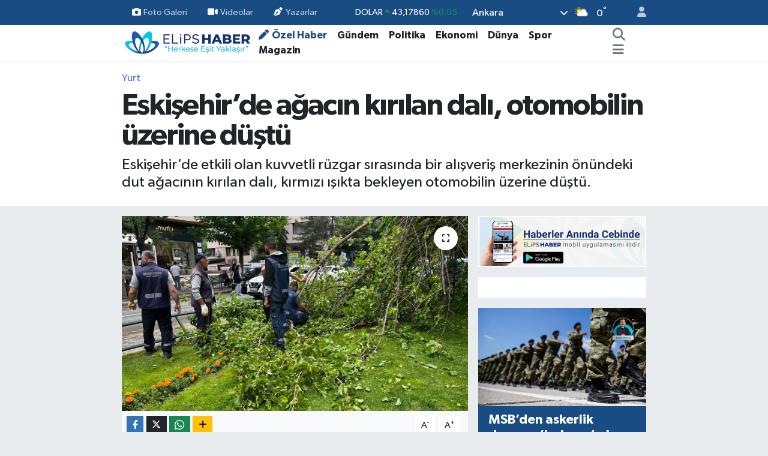

--- FILE ---
content_type: text/html; charset=UTF-8
request_url: https://www.elipshaber.com/eskisehirde-agacin-kirilan-dali-otomobilin-uzerine-dustu
body_size: 25504
content:
<!DOCTYPE html>
<html lang="tr" data-theme="flow">
<head>
<link rel="dns-prefetch" href="//www.elipshaber.com">
<link rel="dns-prefetch" href="//elipshabercom.teimg.com">
<link rel="dns-prefetch" href="//static.tebilisim.com">
<link rel="dns-prefetch" href="//cdn.p.analitik.bik.gov.tr">
<link rel="dns-prefetch" href="//www.googletagmanager.com">
<link rel="dns-prefetch" href="//jsc.idealmedia.io">
<link rel="dns-prefetch" href="//static.cdn.admatic.com.tr">
<link rel="dns-prefetch" href="//analytics.tiktok.com">
<link rel="dns-prefetch" href="//secim2024.elipshaber.com">
<link rel="dns-prefetch" href="//www.facebook.com">
<link rel="dns-prefetch" href="//www.twitter.com">
<link rel="dns-prefetch" href="//www.instagram.com">
<link rel="dns-prefetch" href="//www.linkedin.com">
<link rel="dns-prefetch" href="//www.youtube.com">
<link rel="dns-prefetch" href="//www.tiktok.com">
<link rel="dns-prefetch" href="//api.whatsapp.com">
<link rel="dns-prefetch" href="//x.com">
<link rel="dns-prefetch" href="//pinterest.com">
<link rel="dns-prefetch" href="//t.me">
<link rel="dns-prefetch" href="//play.google.com">
<link rel="dns-prefetch" href="//facebook.com">
<link rel="dns-prefetch" href="//www.pinterest.com">
<link rel="dns-prefetch" href="//tebilisim.com">
<link rel="dns-prefetch" href="//twitter.com">
<link rel="dns-prefetch" href="//pagead2.googlesyndication.com">
<link rel="dns-prefetch" href="//mc.yandex.ru">
<link rel="dns-prefetch" href="//cdn.onesignal.com">

    <meta charset="utf-8">
<title>Eskişehir’de ağacın kırılan dalı, otomobilin üzerine düştü - Elips Haber</title>
<meta name="description" content="Eskişehir’de etkili olan kuvvetli rüzgar sırasında bir alışveriş merkezinin önündeki dut ağacının kırılan dalı, kırmızı ışıkta bekleyen otomobilin üzerine düştü.">
<meta name="keywords" content="Eskişehir, otomobil, ağaç, rüzgar, fırtına">
<link rel="canonical" href="https://www.elipshaber.com/eskisehirde-agacin-kirilan-dali-otomobilin-uzerine-dustu">
<meta name="viewport" content="width=device-width,initial-scale=1">
<meta name="X-UA-Compatible" content="IE=edge">
<meta name="robots" content="max-image-preview:large">
<meta name="theme-color" content="#194c82">
<meta name="google-play-app" content="com.elipshaber.elipshaberV3">
<meta name="title" content="Eskişehir’de ağacın kırılan dalı, otomobilin üzerine düştü">
<meta name="articleSection" content="news">
<meta name="datePublished" content="2024-05-30T16:52:00+03:00">
<meta name="dateModified" content="2024-05-30T16:52:00+03:00">
<meta name="articleAuthor" content="DHA">
<meta name="author" content="DHA">
<meta property="og:site_name" content="Elips Haber - &quot;Herkese eşit yaklaşır&quot;">
<meta property="og:title" content="Eskişehir’de ağacın kırılan dalı, otomobilin üzerine düştü">
<meta property="og:description" content="Eskişehir’de etkili olan kuvvetli rüzgar sırasında bir alışveriş merkezinin önündeki dut ağacının kırılan dalı, kırmızı ışıkta bekleyen otomobilin üzerine düştü.">
<meta property="og:url" content="https://www.elipshaber.com/eskisehirde-agacin-kirilan-dali-otomobilin-uzerine-dustu">
<meta property="og:image" content="https://elipshabercom.teimg.com/elipshaber-com/uploads/2024/05/eskisehir-18.jpg">
<meta property="og:type" content="article">
<meta property="og:article:published_time" content="2024-05-30T16:52:00+03:00">
<meta property="og:article:modified_time" content="2024-05-30T16:52:00+03:00">
<meta name="twitter:card" content="summary_large_image">
<meta name="twitter:site" content="@elipshaber">
<meta name="twitter:title" content="Eskişehir’de ağacın kırılan dalı, otomobilin üzerine düştü">
<meta name="twitter:description" content="Eskişehir’de etkili olan kuvvetli rüzgar sırasında bir alışveriş merkezinin önündeki dut ağacının kırılan dalı, kırmızı ışıkta bekleyen otomobilin üzerine düştü.">
<meta name="twitter:image" content="https://elipshabercom.teimg.com/elipshaber-com/uploads/2024/05/eskisehir-18.jpg">
<meta name="twitter:url" content="https://www.elipshaber.com/eskisehirde-agacin-kirilan-dali-otomobilin-uzerine-dustu">
<link rel="shortcut icon" type="image/x-icon" href="https://elipshabercom.teimg.com/elipshaber-com/uploads/2023/04/favicon.ico">
<link rel="manifest" href="https://www.elipshaber.com/manifest.json?v=6.6.4" />
<link rel="preload" href="https://static.tebilisim.com/flow/assets/css/font-awesome/fa-solid-900.woff2" as="font" type="font/woff2" crossorigin />
<link rel="preload" href="https://static.tebilisim.com/flow/assets/css/font-awesome/fa-brands-400.woff2" as="font" type="font/woff2" crossorigin />
<link rel="preload" href="https://static.tebilisim.com/flow/assets/css/weather-icons/font/weathericons-regular-webfont.woff2" as="font" type="font/woff2" crossorigin />
<link rel="preload" href="https://static.tebilisim.com/flow/vendor/te/fonts/gibson/Gibson-Bold.woff2" as="font" type="font/woff2" crossorigin />
<link rel="preload" href="https://static.tebilisim.com/flow/vendor/te/fonts/gibson/Gibson-BoldItalic.woff2" as="font" type="font/woff2" crossorigin />
<link rel="preload" href="https://static.tebilisim.com/flow/vendor/te/fonts/gibson/Gibson-Italic.woff2" as="font" type="font/woff2" crossorigin />
<link rel="preload" href="https://static.tebilisim.com/flow/vendor/te/fonts/gibson/Gibson-Light.woff2" as="font" type="font/woff2" crossorigin />
<link rel="preload" href="https://static.tebilisim.com/flow/vendor/te/fonts/gibson/Gibson-LightItalic.woff2" as="font" type="font/woff2" crossorigin />
<link rel="preload" href="https://static.tebilisim.com/flow/vendor/te/fonts/gibson/Gibson-SemiBold.woff2" as="font" type="font/woff2" crossorigin />
<link rel="preload" href="https://static.tebilisim.com/flow/vendor/te/fonts/gibson/Gibson-SemiBoldItalic.woff2" as="font" type="font/woff2" crossorigin />
<link rel="preload" href="https://static.tebilisim.com/flow/vendor/te/fonts/gibson/Gibson.woff2" as="font" type="font/woff2" crossorigin />


<link rel="preload" as="style" href="https://static.tebilisim.com/flow/vendor/te/fonts/gibson.css?v=6.6.4">
<link rel="stylesheet" href="https://static.tebilisim.com/flow/vendor/te/fonts/gibson.css?v=6.6.4">

<style>:root {
        --te-link-color: #333;
        --te-link-hover-color: #000;
        --te-font: "Gibson";
        --te-secondary-font: "Gibson";
        --te-h1-font-size: 50px;
        --te-color: #194c82;
        --te-hover-color: #277c89;
        --mm-ocd-width: 85%!important; /*  Mobil Menü Genişliği */
        --swiper-theme-color: var(--te-color)!important;
        --header-13-color: #ffc107;
    }</style><link rel="preload" as="style" href="https://static.tebilisim.com/flow/assets/vendor/bootstrap/css/bootstrap.min.css?v=6.6.4">
<link rel="stylesheet" href="https://static.tebilisim.com/flow/assets/vendor/bootstrap/css/bootstrap.min.css?v=6.6.4">
<link rel="preload" as="style" href="https://static.tebilisim.com/flow/assets/css/app6.6.4.min.css">
<link rel="stylesheet" href="https://static.tebilisim.com/flow/assets/css/app6.6.4.min.css">



<script type="application/ld+json">{"@context":"https:\/\/schema.org","@type":"WebSite","url":"https:\/\/www.elipshaber.com","potentialAction":{"@type":"SearchAction","target":"https:\/\/www.elipshaber.com\/arama?q={query}","query-input":"required name=query"}}</script>

<script type="application/ld+json">{"@context":"https:\/\/schema.org","@type":"NewsMediaOrganization","url":"https:\/\/www.elipshaber.com","name":"Elips Haber","logo":"https:\/\/elipshabercom.teimg.com\/elipshaber-com\/uploads\/2023\/10\/elips-haber-logo-220x40-op.png","sameAs":["https:\/\/www.facebook.com\/elipshaber","https:\/\/www.twitter.com\/elipshaber","https:\/\/www.linkedin.com\/company\/elipshaber\/","https:\/\/www.youtube.com\/@elipstv","https:\/\/www.instagram.com\/elipshaber"]}</script>

<script type="application/ld+json">{"@context":"https:\/\/schema.org","@graph":[{"@type":"SiteNavigationElement","name":"Ana Sayfa","url":"https:\/\/www.elipshaber.com","@id":"https:\/\/www.elipshaber.com"},{"@type":"SiteNavigationElement","name":"Genel","url":"https:\/\/www.elipshaber.com\/genel","@id":"https:\/\/www.elipshaber.com\/genel"},{"@type":"SiteNavigationElement","name":"G\u00fcndem","url":"https:\/\/www.elipshaber.com\/gundem","@id":"https:\/\/www.elipshaber.com\/gundem"},{"@type":"SiteNavigationElement","name":"Politika","url":"https:\/\/www.elipshaber.com\/politika","@id":"https:\/\/www.elipshaber.com\/politika"},{"@type":"SiteNavigationElement","name":"D\u00fcnya","url":"https:\/\/www.elipshaber.com\/dunya","@id":"https:\/\/www.elipshaber.com\/dunya"},{"@type":"SiteNavigationElement","name":"Sa\u011fl\u0131k","url":"https:\/\/www.elipshaber.com\/saglik","@id":"https:\/\/www.elipshaber.com\/saglik"},{"@type":"SiteNavigationElement","name":"E\u011fitim","url":"https:\/\/www.elipshaber.com\/egitim","@id":"https:\/\/www.elipshaber.com\/egitim"},{"@type":"SiteNavigationElement","name":"Ekonomi","url":"https:\/\/www.elipshaber.com\/ekonomi","@id":"https:\/\/www.elipshaber.com\/ekonomi"},{"@type":"SiteNavigationElement","name":"Spor","url":"https:\/\/www.elipshaber.com\/spor","@id":"https:\/\/www.elipshaber.com\/spor"},{"@type":"SiteNavigationElement","name":"Ya\u015fam","url":"https:\/\/www.elipshaber.com\/yasam","@id":"https:\/\/www.elipshaber.com\/yasam"},{"@type":"SiteNavigationElement","name":"Kad\u0131n","url":"https:\/\/www.elipshaber.com\/kadin","@id":"https:\/\/www.elipshaber.com\/kadin"},{"@type":"SiteNavigationElement","name":"K\u00fclt\u00fcr - Sanat","url":"https:\/\/www.elipshaber.com\/kultur-sanat","@id":"https:\/\/www.elipshaber.com\/kultur-sanat"},{"@type":"SiteNavigationElement","name":"Magazin","url":"https:\/\/www.elipshaber.com\/magazin","@id":"https:\/\/www.elipshaber.com\/magazin"},{"@type":"SiteNavigationElement","name":"Asayi\u015f","url":"https:\/\/www.elipshaber.com\/asayis","@id":"https:\/\/www.elipshaber.com\/asayis"},{"@type":"SiteNavigationElement","name":"Bilim - Teknoloji","url":"https:\/\/www.elipshaber.com\/bilim-teknoloji","@id":"https:\/\/www.elipshaber.com\/bilim-teknoloji"},{"@type":"SiteNavigationElement","name":"\u00d6zel Haber","url":"https:\/\/www.elipshaber.com\/ozel-haber","@id":"https:\/\/www.elipshaber.com\/ozel-haber"},{"@type":"SiteNavigationElement","name":"Se\u00e7im 2023","url":"https:\/\/www.elipshaber.com\/secim-2023","@id":"https:\/\/www.elipshaber.com\/secim-2023"},{"@type":"SiteNavigationElement","name":"Yurt","url":"https:\/\/www.elipshaber.com\/yurt","@id":"https:\/\/www.elipshaber.com\/yurt"},{"@type":"SiteNavigationElement","name":"\u00c7evre - \u0130klim","url":"https:\/\/www.elipshaber.com\/cevre-iklim","@id":"https:\/\/www.elipshaber.com\/cevre-iklim"},{"@type":"SiteNavigationElement","name":"G\u00fcvenlik","url":"https:\/\/www.elipshaber.com\/guvenlik","@id":"https:\/\/www.elipshaber.com\/guvenlik"},{"@type":"SiteNavigationElement","name":"Dosya Haber","url":"https:\/\/www.elipshaber.com\/dosya-haber","@id":"https:\/\/www.elipshaber.com\/dosya-haber"},{"@type":"SiteNavigationElement","name":"Resmi \u0130lanlar","url":"https:\/\/www.elipshaber.com\/resmi-ilanlar","@id":"https:\/\/www.elipshaber.com\/resmi-ilanlar"},{"@type":"SiteNavigationElement","name":"\u00c7al\u0131\u015fma Hayat\u0131","url":"https:\/\/www.elipshaber.com\/calisma-hayati","@id":"https:\/\/www.elipshaber.com\/calisma-hayati"},{"@type":"SiteNavigationElement","name":"D\u0131\u015f haberler","url":"https:\/\/www.elipshaber.com\/dis-haberler","@id":"https:\/\/www.elipshaber.com\/dis-haberler"},{"@type":"SiteNavigationElement","name":"\u0130leti\u015fim","url":"https:\/\/www.elipshaber.com\/iletisim","@id":"https:\/\/www.elipshaber.com\/iletisim"},{"@type":"SiteNavigationElement","name":"Hakk\u0131nda","url":"https:\/\/www.elipshaber.com\/hakkinda","@id":"https:\/\/www.elipshaber.com\/hakkinda"},{"@type":"SiteNavigationElement","name":"Gizlilik S\u00f6zle\u015fmesi","url":"https:\/\/www.elipshaber.com\/gizlilik-sozlesmesi","@id":"https:\/\/www.elipshaber.com\/gizlilik-sozlesmesi"},{"@type":"SiteNavigationElement","name":"Yazarlar","url":"https:\/\/www.elipshaber.com\/yazarlar","@id":"https:\/\/www.elipshaber.com\/yazarlar"},{"@type":"SiteNavigationElement","name":"Foto Galeri","url":"https:\/\/www.elipshaber.com\/foto-galeri","@id":"https:\/\/www.elipshaber.com\/foto-galeri"},{"@type":"SiteNavigationElement","name":"Video Galeri","url":"https:\/\/www.elipshaber.com\/video","@id":"https:\/\/www.elipshaber.com\/video"},{"@type":"SiteNavigationElement","name":"Biyografiler","url":"https:\/\/www.elipshaber.com\/biyografi","@id":"https:\/\/www.elipshaber.com\/biyografi"},{"@type":"SiteNavigationElement","name":"R\u00f6portajlar","url":"https:\/\/www.elipshaber.com\/roportaj","@id":"https:\/\/www.elipshaber.com\/roportaj"},{"@type":"SiteNavigationElement","name":"Anketler","url":"https:\/\/www.elipshaber.com\/anketler","@id":"https:\/\/www.elipshaber.com\/anketler"},{"@type":"SiteNavigationElement","name":"\u00c7ankaya Bug\u00fcn, Yar\u0131n ve 1 Haftal\u0131k Hava Durumu Tahmini","url":"https:\/\/www.elipshaber.com\/cankaya-hava-durumu","@id":"https:\/\/www.elipshaber.com\/cankaya-hava-durumu"},{"@type":"SiteNavigationElement","name":"\u00c7ankaya Namaz Vakitleri","url":"https:\/\/www.elipshaber.com\/cankaya-namaz-vakitleri","@id":"https:\/\/www.elipshaber.com\/cankaya-namaz-vakitleri"},{"@type":"SiteNavigationElement","name":"Puan Durumu ve Fikst\u00fcr","url":"https:\/\/www.elipshaber.com\/futbol\/super-lig-puan-durumu-ve-fikstur","@id":"https:\/\/www.elipshaber.com\/futbol\/super-lig-puan-durumu-ve-fikstur"}]}</script>

<script type="application/ld+json">{"@context":"https:\/\/schema.org","@type":"BreadcrumbList","itemListElement":[{"@type":"ListItem","position":1,"item":{"@type":"Thing","@id":"https:\/\/www.elipshaber.com","name":"Haberler"}}]}</script>
<script type="application/ld+json">{"@context":"https:\/\/schema.org","@type":"NewsArticle","headline":"Eski\u015fehir\u2019de a\u011fac\u0131n k\u0131r\u0131lan dal\u0131, otomobilin \u00fczerine d\u00fc\u015ft\u00fc","articleSection":"Yurt","dateCreated":"2024-05-30T16:52:00+03:00","datePublished":"2024-05-30T16:52:00+03:00","dateModified":"2024-05-30T16:52:00+03:00","wordCount":203,"genre":"news","mainEntityOfPage":{"@type":"WebPage","@id":"https:\/\/www.elipshaber.com\/eskisehirde-agacin-kirilan-dali-otomobilin-uzerine-dustu"},"articleBody":"<p>Kentte etkili olan kuvvetli r\u00fczgar ya\u015fam\u0131 olumsuz etkiledi. Tepeba\u015f\u0131 il\u00e7esine ba\u011fl\u0131 Ho\u015fnudiye Mahallesi K\u0131z\u0131lc\u0131kl\u0131 Mahmut Pehlivan Caddesi\u2019nde, al\u0131\u015fveri\u015f merkezinin \u00f6n\u00fcndeki dut a\u011fac\u0131n\u0131n dal\u0131, r\u00fczgar nedeniyle k\u0131r\u0131l\u0131p \u0131\u015f\u0131klarda bekleyen 26 TU 200 plakal\u0131 otomobilin \u00fczerine d\u00fc\u015ft\u00fc, yol trafi\u011fe kapand\u0131. \u0130hbar \u00fczerine Eski\u015fehir B\u00fcy\u00fck\u015fehir Belediyesi\u2019ne ba\u011fl\u0131 ekipler, devrilen a\u011fa\u00e7 dal\u0131n\u0131 kesip, yoldan kald\u0131rd\u0131.<\/p>\r\n\r\n<h2>\u201cAraban\u0131n tavan\u0131na zarar verdi\u201d<\/h2>\r\n\r\n<p>Otomobil s\u00fcr\u00fcc\u00fcs\u00fc G\u00fcrb\u00fcz U\u00e7ka\u00e7 (59), olay s\u0131ras\u0131nda \u00e7ok korktu\u011funu s\u00f6yleyerek, \u201cBiz arabayla \u0131\u015f\u0131klarda beklerken dut a\u011fac\u0131n\u0131n dal\u0131 k\u0131r\u0131l\u0131p \u00fczerimize d\u00fc\u015ft\u00fc. Elektrik dire\u011fiyle araban\u0131n tavan\u0131na zarar verdi. Annem kalp hastas\u0131 oldu\u011fu i\u00e7in anneme bir \u015fey oldu diye korktum. Yoksa araba yap\u0131lacak \u015fey\u201d dedi. Esnaf Fatih G\u00fczel (29) ise a\u011fa\u00e7 dal\u0131 d\u00fc\u015f\u00fcnce korktuklar\u0131n\u0131 belirterek, \u201cA\u011fa\u00e7 dal\u0131 birden devrildi, tam benim g\u00f6z\u00fcm\u00fcn \u00f6n\u00fcnde oldu. Yoldan ge\u00e7en araban\u0131n \u00fczerine direkle beraber devrildi. Herkes \u00e7ok \u015fa\u015f\u0131rd\u0131 ve tam trafikte arac\u0131n \u00fcst\u00fcne d\u00fc\u015fmesi de ilgin\u00e7ti\u201d diye konu\u015ftu.<\/p>","description":"Eski\u015fehir\u2019de etkili olan kuvvetli r\u00fczgar s\u0131ras\u0131nda bir al\u0131\u015fveri\u015f merkezinin \u00f6n\u00fcndeki dut a\u011fac\u0131n\u0131n k\u0131r\u0131lan dal\u0131, k\u0131rm\u0131z\u0131 \u0131\u015f\u0131kta bekleyen otomobilin \u00fczerine d\u00fc\u015ft\u00fc.","inLanguage":"tr-TR","keywords":["Eski\u015fehir","otomobil","a\u011fa\u00e7","r\u00fczgar","f\u0131rt\u0131na"],"image":{"@type":"ImageObject","url":"https:\/\/elipshabercom.teimg.com\/crop\/1280x720\/elipshaber-com\/uploads\/2024\/05\/eskisehir-18.jpg","width":"1280","height":"720","caption":"Eski\u015fehir\u2019de a\u011fac\u0131n k\u0131r\u0131lan dal\u0131, otomobilin \u00fczerine d\u00fc\u015ft\u00fc"},"publishingPrinciples":"https:\/\/www.elipshaber.com\/gizlilik-sozlesmesi","isFamilyFriendly":"http:\/\/schema.org\/True","isAccessibleForFree":"http:\/\/schema.org\/True","publisher":{"@type":"Organization","name":"Elips Haber","image":"https:\/\/elipshabercom.teimg.com\/elipshaber-com\/uploads\/2023\/10\/elips-haber-logo-220x40-op.png","logo":{"@type":"ImageObject","url":"https:\/\/elipshabercom.teimg.com\/elipshaber-com\/uploads\/2023\/10\/elips-haber-logo-220x40-op.png","width":"640","height":"375"}},"author":{"@type":"Person","name":"S\u00fcmeyye Aksu","honorificPrefix":"","jobTitle":"","url":null}}</script>




<script type="4663bba0159f24ca9df29940-text/javascript">!function(){var t=document.createElement("script");t.setAttribute("src",'https://cdn.p.analitik.bik.gov.tr/tracker'+(typeof Intl!=="undefined"?(typeof (Intl||"").PluralRules!=="undefined"?'1':typeof Promise!=="undefined"?'2':typeof MutationObserver!=='undefined'?'3':'4'):'4')+'.js'),t.setAttribute("data-website-id","f3fbebcb-902c-44fe-a5be-24261e0ea19e"),t.setAttribute("data-host-url",'//f3fbebcb-902c-44fe-a5be-24261e0ea19e.collector.p.analitik.bik.gov.tr'),document.head.appendChild(t)}();</script>
<style>
.mega-menu {z-index: 9999 !important;}
@media screen and (min-width: 1620px) {
    .container {width: 1280px!important; max-width: 1280px!important;}
    #ad_36 {margin-right: 15px !important;}
    #ad_9 {margin-left: 15px !important;}
}

@media screen and (min-width: 1325px) and (max-width: 1620px) {
    .container {width: 1100px!important; max-width: 1100px!important;}
    #ad_36 {margin-right: 100px !important;}
    #ad_9 {margin-left: 100px !important;}
}
@media screen and (min-width: 1295px) and (max-width: 1325px) {
    .container {width: 990px!important; max-width: 990px!important;}
    #ad_36 {margin-right: 165px !important;}
    #ad_9 {margin-left: 165px !important;}
}
@media screen and (min-width: 1200px) and (max-width: 1295px) {
    .container {width: 900px!important; max-width: 900px!important;}
    #ad_36 {margin-right: 210px !important;}
    #ad_9 {margin-left: 210px !important;}

}
</style><meta name="msvalidate.01" content="A68926C202EB38187814F17233F149E5" />
<meta name="p:domain_verify" content="d63dc738fe785369b1dacbf64b0bac24"/>
<meta name="yandex-verification" content="7dc4a873753013d0" />
<meta name="follow.it-verification-code" content="5GzuLk1Cjw6xCLKF5qdM"/>
<meta name="pressbay-verify" content="4WP2IIJr5GUHgIVkcqAG">

<!-- Google Tag Manager -->
<script type="4663bba0159f24ca9df29940-text/javascript">(function(w,d,s,l,i){w[l]=w[l]||[];w[l].push({'gtm.start':
new Date().getTime(),event:'gtm.js'});var f=d.getElementsByTagName(s)[0],
j=d.createElement(s),dl=l!='dataLayer'?'&l='+l:'';j.async=true;j.src=
'https://www.googletagmanager.com/gtm.js?id='+i+dl;f.parentNode.insertBefore(j,f);
})(window,document,'script','dataLayer','GTM-MDD4BPHM');</script>
<!-- End Google Tag Manager -->

<script src="https://jsc.idealmedia.io/site/898445.js" async type="4663bba0159f24ca9df29940-text/javascript"></script>

 <!-- Admatic BACKFILL ads START -->
<script type="4663bba0159f24ca9df29940-text/javascript" async src="https://static.cdn.admatic.com.tr/dist/gpt.min.js?id=NID-193433889"></script>
<!-- Admatic BACKFILL ads END --> 

<!-- TikTok Pixel Code Start -->
<script type="4663bba0159f24ca9df29940-text/javascript">
!function (w, d, t) {
  w.TiktokAnalyticsObject=t;var ttq=w[t]=w[t]||[];ttq.methods=["page","track","identify","instances","debug","on","off","once","ready","alias","group","enableCookie","disableCookie","holdConsent","revokeConsent","grantConsent"],ttq.setAndDefer=function(t,e){t[e]=function(){t.push([e].concat(Array.prototype.slice.call(arguments,0)))}};for(var i=0;i<ttq.methods.length;i++)ttq.setAndDefer(ttq,ttq.methods[i]);ttq.instance=function(t){for(
var e=ttq._i[t]||[],n=0;n<ttq.methods.length;n++)ttq.setAndDefer(e,ttq.methods[n]);return e},ttq.load=function(e,n){var r="https://analytics.tiktok.com/i18n/pixel/events.js",o=n&&n.partner;ttq._i=ttq._i||{},ttq._i[e]=[],ttq._i[e]._u=r,ttq._t=ttq._t||{},ttq._t[e]=+new Date,ttq._o=ttq._o||{},ttq._o[e]=n||{};n=document.createElement("script")
;n.type="text/javascript",n.async=!0,n.src=r+"?sdkid="+e+"&lib="+t;e=document.getElementsByTagName("script")[0];e.parentNode.insertBefore(n,e)};
  ttq.load('CRMJC1BC77U9Q4TC41A0');
  ttq.page();
}(window, document, 'ttq');
</script>
<!-- TikTok Pixel Code End -->



<script async data-cfasync="false"
	src="https://www.googletagmanager.com/gtag/js?id=G-D1M913REME"></script>
<script data-cfasync="false">
	window.dataLayer = window.dataLayer || [];
	  function gtag(){dataLayer.push(arguments);}
	  gtag('js', new Date());
	  gtag('config', 'G-D1M913REME');
</script>




</head>




<body class="d-flex flex-column min-vh-100">

    
    

    <header class="header-4">
    <div class="top-header d-none d-lg-block">
        <div class="container">
            <div class="d-flex justify-content-between align-items-center">

                <ul  class="top-menu nav small sticky-top">
        <li class="nav-item   ">
        <a href="/foto-galeri" class="nav-link pe-3" target="_self" title="Foto Galeri"><i class="fa fa-camera me-1 text-light mr-1"></i>Foto Galeri</a>
        
    </li>
        <li class="nav-item   ">
        <a href="https://www.elipshaber.com/video" class="nav-link pe-3" target="_self" title="Videolar"><i class="fa fa-video me-1 text-light mr-1"></i>Videolar</a>
        
    </li>
        <li class="nav-item   ">
        <a href="/yazarlar" class="nav-link pe-3" target="_self" title="Yazarlar"><i class="fa fa-pen-nib me-1 text-light mr-1"></i>Yazarlar</a>
        
    </li>
    </ul>


                                    <div class="position-relative overflow-hidden ms-auto text-end" style="height: 36px;">
                        <!-- PİYASALAR -->
        <div class="newsticker mini small">
        <ul class="newsticker__list list-unstyled" data-header="4">
            <li class="newsticker__item col dolar">DOLAR
                <span class="text-success"><i class="fa fa-caret-up"></i></span>
                <span class="value">43,17860</span>
                <span class="text-success">%0.05</span>
            </li>
            <li class="newsticker__item col euro">EURO
                <span class="text-success"><i class="fa fa-caret-up"></i></span>
                <span class="value">50,32890</span>
                <span class="text-success">%0.06</span>
            </li>
            <li class="newsticker__item col euro">STERLİN
                <span class="text-success"><i class="fa fa-caret-up"></i></span>
                <span class="value">58,11390</span>
                <span class="text-success">%0.19</span>
            </li>
            <li class="newsticker__item col altin">G.ALTIN
                <span class="text-success"><i class="fa fa-caret-up"></i></span>
                <span class="value">6430,61000</span>
                <span class="text-success">%1.08</span>
            </li>
            <li class="newsticker__item col bist">BİST100
                <span class="text-success"><i class="fa fa-caret-up"></i></span>
                <span class="value">12.396,00</span>
                <span class="text-success">%9</span>
            </li>
            <li class="newsticker__item col btc">BITCOIN
                <span class="text-success"><i class="fa fa-caret-up"></i></span>
                <span class="value">95.032,13</span>
                <span class="text-success">%2.93</span>
            </li>
        </ul>
    </div>
    

                    </div>
                    <div class="d-flex justify-content-end align-items-center text-light ms-4 weather-widget mini">
                        <!-- HAVA DURUMU -->

<input type="hidden" name="widget_setting_weathercity" value="39.78052450,32.71813750" />

            <div class="weather d-none d-xl-block me-2" data-header="4">
            <div class="custom-selectbox text-white" onclick="if (!window.__cfRLUnblockHandlers) return false; toggleDropdown(this)" style="width: 100%" data-cf-modified-4663bba0159f24ca9df29940-="">
    <div class="d-flex justify-content-between align-items-center">
        <span style="">Ankara</span>
        <i class="fas fa-chevron-down" style="font-size: 14px"></i>
    </div>
    <ul class="bg-white text-dark overflow-widget" style="min-height: 100px; max-height: 300px">
                        <li>
            <a href="https://www.elipshaber.com/adana-hava-durumu" title="Adana Hava Durumu" class="text-dark">
                Adana
            </a>
        </li>
                        <li>
            <a href="https://www.elipshaber.com/adiyaman-hava-durumu" title="Adıyaman Hava Durumu" class="text-dark">
                Adıyaman
            </a>
        </li>
                        <li>
            <a href="https://www.elipshaber.com/afyonkarahisar-hava-durumu" title="Afyonkarahisar Hava Durumu" class="text-dark">
                Afyonkarahisar
            </a>
        </li>
                        <li>
            <a href="https://www.elipshaber.com/agri-hava-durumu" title="Ağrı Hava Durumu" class="text-dark">
                Ağrı
            </a>
        </li>
                        <li>
            <a href="https://www.elipshaber.com/aksaray-hava-durumu" title="Aksaray Hava Durumu" class="text-dark">
                Aksaray
            </a>
        </li>
                        <li>
            <a href="https://www.elipshaber.com/amasya-hava-durumu" title="Amasya Hava Durumu" class="text-dark">
                Amasya
            </a>
        </li>
                        <li>
            <a href="https://www.elipshaber.com/ankara-hava-durumu" title="Ankara Hava Durumu" class="text-dark">
                Ankara
            </a>
        </li>
                        <li>
            <a href="https://www.elipshaber.com/antalya-hava-durumu" title="Antalya Hava Durumu" class="text-dark">
                Antalya
            </a>
        </li>
                        <li>
            <a href="https://www.elipshaber.com/ardahan-hava-durumu" title="Ardahan Hava Durumu" class="text-dark">
                Ardahan
            </a>
        </li>
                        <li>
            <a href="https://www.elipshaber.com/artvin-hava-durumu" title="Artvin Hava Durumu" class="text-dark">
                Artvin
            </a>
        </li>
                        <li>
            <a href="https://www.elipshaber.com/aydin-hava-durumu" title="Aydın Hava Durumu" class="text-dark">
                Aydın
            </a>
        </li>
                        <li>
            <a href="https://www.elipshaber.com/balikesir-hava-durumu" title="Balıkesir Hava Durumu" class="text-dark">
                Balıkesir
            </a>
        </li>
                        <li>
            <a href="https://www.elipshaber.com/bartin-hava-durumu" title="Bartın Hava Durumu" class="text-dark">
                Bartın
            </a>
        </li>
                        <li>
            <a href="https://www.elipshaber.com/batman-hava-durumu" title="Batman Hava Durumu" class="text-dark">
                Batman
            </a>
        </li>
                        <li>
            <a href="https://www.elipshaber.com/bayburt-hava-durumu" title="Bayburt Hava Durumu" class="text-dark">
                Bayburt
            </a>
        </li>
                        <li>
            <a href="https://www.elipshaber.com/bilecik-hava-durumu" title="Bilecik Hava Durumu" class="text-dark">
                Bilecik
            </a>
        </li>
                        <li>
            <a href="https://www.elipshaber.com/bingol-hava-durumu" title="Bingöl Hava Durumu" class="text-dark">
                Bingöl
            </a>
        </li>
                        <li>
            <a href="https://www.elipshaber.com/bitlis-hava-durumu" title="Bitlis Hava Durumu" class="text-dark">
                Bitlis
            </a>
        </li>
                        <li>
            <a href="https://www.elipshaber.com/bolu-hava-durumu" title="Bolu Hava Durumu" class="text-dark">
                Bolu
            </a>
        </li>
                        <li>
            <a href="https://www.elipshaber.com/burdur-hava-durumu" title="Burdur Hava Durumu" class="text-dark">
                Burdur
            </a>
        </li>
                        <li>
            <a href="https://www.elipshaber.com/bursa-hava-durumu" title="Bursa Hava Durumu" class="text-dark">
                Bursa
            </a>
        </li>
                        <li>
            <a href="https://www.elipshaber.com/canakkale-hava-durumu" title="Çanakkale Hava Durumu" class="text-dark">
                Çanakkale
            </a>
        </li>
                        <li>
            <a href="https://www.elipshaber.com/cankiri-hava-durumu" title="Çankırı Hava Durumu" class="text-dark">
                Çankırı
            </a>
        </li>
                        <li>
            <a href="https://www.elipshaber.com/corum-hava-durumu" title="Çorum Hava Durumu" class="text-dark">
                Çorum
            </a>
        </li>
                        <li>
            <a href="https://www.elipshaber.com/denizli-hava-durumu" title="Denizli Hava Durumu" class="text-dark">
                Denizli
            </a>
        </li>
                        <li>
            <a href="https://www.elipshaber.com/diyarbakir-hava-durumu" title="Diyarbakır Hava Durumu" class="text-dark">
                Diyarbakır
            </a>
        </li>
                        <li>
            <a href="https://www.elipshaber.com/duzce-hava-durumu" title="Düzce Hava Durumu" class="text-dark">
                Düzce
            </a>
        </li>
                        <li>
            <a href="https://www.elipshaber.com/edirne-hava-durumu" title="Edirne Hava Durumu" class="text-dark">
                Edirne
            </a>
        </li>
                        <li>
            <a href="https://www.elipshaber.com/elazig-hava-durumu" title="Elazığ Hava Durumu" class="text-dark">
                Elazığ
            </a>
        </li>
                        <li>
            <a href="https://www.elipshaber.com/erzincan-hava-durumu" title="Erzincan Hava Durumu" class="text-dark">
                Erzincan
            </a>
        </li>
                        <li>
            <a href="https://www.elipshaber.com/erzurum-hava-durumu" title="Erzurum Hava Durumu" class="text-dark">
                Erzurum
            </a>
        </li>
                        <li>
            <a href="https://www.elipshaber.com/eskisehir-hava-durumu" title="Eskişehir Hava Durumu" class="text-dark">
                Eskişehir
            </a>
        </li>
                        <li>
            <a href="https://www.elipshaber.com/gaziantep-hava-durumu" title="Gaziantep Hava Durumu" class="text-dark">
                Gaziantep
            </a>
        </li>
                        <li>
            <a href="https://www.elipshaber.com/giresun-hava-durumu" title="Giresun Hava Durumu" class="text-dark">
                Giresun
            </a>
        </li>
                        <li>
            <a href="https://www.elipshaber.com/gumushane-hava-durumu" title="Gümüşhane Hava Durumu" class="text-dark">
                Gümüşhane
            </a>
        </li>
                        <li>
            <a href="https://www.elipshaber.com/hakkari-hava-durumu" title="Hakkâri Hava Durumu" class="text-dark">
                Hakkâri
            </a>
        </li>
                        <li>
            <a href="https://www.elipshaber.com/hatay-hava-durumu" title="Hatay Hava Durumu" class="text-dark">
                Hatay
            </a>
        </li>
                        <li>
            <a href="https://www.elipshaber.com/igdir-hava-durumu" title="Iğdır Hava Durumu" class="text-dark">
                Iğdır
            </a>
        </li>
                        <li>
            <a href="https://www.elipshaber.com/isparta-hava-durumu" title="Isparta Hava Durumu" class="text-dark">
                Isparta
            </a>
        </li>
                        <li>
            <a href="https://www.elipshaber.com/istanbul-hava-durumu" title="İstanbul Hava Durumu" class="text-dark">
                İstanbul
            </a>
        </li>
                        <li>
            <a href="https://www.elipshaber.com/izmir-hava-durumu" title="İzmir Hava Durumu" class="text-dark">
                İzmir
            </a>
        </li>
                        <li>
            <a href="https://www.elipshaber.com/kahramanmaras-hava-durumu" title="Kahramanmaraş Hava Durumu" class="text-dark">
                Kahramanmaraş
            </a>
        </li>
                        <li>
            <a href="https://www.elipshaber.com/karabuk-hava-durumu" title="Karabük Hava Durumu" class="text-dark">
                Karabük
            </a>
        </li>
                        <li>
            <a href="https://www.elipshaber.com/karaman-hava-durumu" title="Karaman Hava Durumu" class="text-dark">
                Karaman
            </a>
        </li>
                        <li>
            <a href="https://www.elipshaber.com/kars-hava-durumu" title="Kars Hava Durumu" class="text-dark">
                Kars
            </a>
        </li>
                        <li>
            <a href="https://www.elipshaber.com/kastamonu-hava-durumu" title="Kastamonu Hava Durumu" class="text-dark">
                Kastamonu
            </a>
        </li>
                        <li>
            <a href="https://www.elipshaber.com/kayseri-hava-durumu" title="Kayseri Hava Durumu" class="text-dark">
                Kayseri
            </a>
        </li>
                        <li>
            <a href="https://www.elipshaber.com/kilis-hava-durumu" title="Kilis Hava Durumu" class="text-dark">
                Kilis
            </a>
        </li>
                        <li>
            <a href="https://www.elipshaber.com/kirikkale-hava-durumu" title="Kırıkkale Hava Durumu" class="text-dark">
                Kırıkkale
            </a>
        </li>
                        <li>
            <a href="https://www.elipshaber.com/kirklareli-hava-durumu" title="Kırklareli Hava Durumu" class="text-dark">
                Kırklareli
            </a>
        </li>
                        <li>
            <a href="https://www.elipshaber.com/kirsehir-hava-durumu" title="Kırşehir Hava Durumu" class="text-dark">
                Kırşehir
            </a>
        </li>
                        <li>
            <a href="https://www.elipshaber.com/kocaeli-hava-durumu" title="Kocaeli Hava Durumu" class="text-dark">
                Kocaeli
            </a>
        </li>
                        <li>
            <a href="https://www.elipshaber.com/konya-hava-durumu" title="Konya Hava Durumu" class="text-dark">
                Konya
            </a>
        </li>
                        <li>
            <a href="https://www.elipshaber.com/kutahya-hava-durumu" title="Kütahya Hava Durumu" class="text-dark">
                Kütahya
            </a>
        </li>
                        <li>
            <a href="https://www.elipshaber.com/malatya-hava-durumu" title="Malatya Hava Durumu" class="text-dark">
                Malatya
            </a>
        </li>
                        <li>
            <a href="https://www.elipshaber.com/manisa-hava-durumu" title="Manisa Hava Durumu" class="text-dark">
                Manisa
            </a>
        </li>
                        <li>
            <a href="https://www.elipshaber.com/mardin-hava-durumu" title="Mardin Hava Durumu" class="text-dark">
                Mardin
            </a>
        </li>
                        <li>
            <a href="https://www.elipshaber.com/mersin-hava-durumu" title="Mersin Hava Durumu" class="text-dark">
                Mersin
            </a>
        </li>
                        <li>
            <a href="https://www.elipshaber.com/mugla-hava-durumu" title="Muğla Hava Durumu" class="text-dark">
                Muğla
            </a>
        </li>
                        <li>
            <a href="https://www.elipshaber.com/mus-hava-durumu" title="Muş Hava Durumu" class="text-dark">
                Muş
            </a>
        </li>
                        <li>
            <a href="https://www.elipshaber.com/nevsehir-hava-durumu" title="Nevşehir Hava Durumu" class="text-dark">
                Nevşehir
            </a>
        </li>
                        <li>
            <a href="https://www.elipshaber.com/nigde-hava-durumu" title="Niğde Hava Durumu" class="text-dark">
                Niğde
            </a>
        </li>
                        <li>
            <a href="https://www.elipshaber.com/ordu-hava-durumu" title="Ordu Hava Durumu" class="text-dark">
                Ordu
            </a>
        </li>
                        <li>
            <a href="https://www.elipshaber.com/osmaniye-hava-durumu" title="Osmaniye Hava Durumu" class="text-dark">
                Osmaniye
            </a>
        </li>
                        <li>
            <a href="https://www.elipshaber.com/rize-hava-durumu" title="Rize Hava Durumu" class="text-dark">
                Rize
            </a>
        </li>
                        <li>
            <a href="https://www.elipshaber.com/sakarya-hava-durumu" title="Sakarya Hava Durumu" class="text-dark">
                Sakarya
            </a>
        </li>
                        <li>
            <a href="https://www.elipshaber.com/samsun-hava-durumu" title="Samsun Hava Durumu" class="text-dark">
                Samsun
            </a>
        </li>
                        <li>
            <a href="https://www.elipshaber.com/sanliurfa-hava-durumu" title="Şanlıurfa Hava Durumu" class="text-dark">
                Şanlıurfa
            </a>
        </li>
                        <li>
            <a href="https://www.elipshaber.com/siirt-hava-durumu" title="Siirt Hava Durumu" class="text-dark">
                Siirt
            </a>
        </li>
                        <li>
            <a href="https://www.elipshaber.com/sinop-hava-durumu" title="Sinop Hava Durumu" class="text-dark">
                Sinop
            </a>
        </li>
                        <li>
            <a href="https://www.elipshaber.com/sivas-hava-durumu" title="Sivas Hava Durumu" class="text-dark">
                Sivas
            </a>
        </li>
                        <li>
            <a href="https://www.elipshaber.com/sirnak-hava-durumu" title="Şırnak Hava Durumu" class="text-dark">
                Şırnak
            </a>
        </li>
                        <li>
            <a href="https://www.elipshaber.com/tekirdag-hava-durumu" title="Tekirdağ Hava Durumu" class="text-dark">
                Tekirdağ
            </a>
        </li>
                        <li>
            <a href="https://www.elipshaber.com/tokat-hava-durumu" title="Tokat Hava Durumu" class="text-dark">
                Tokat
            </a>
        </li>
                        <li>
            <a href="https://www.elipshaber.com/trabzon-hava-durumu" title="Trabzon Hava Durumu" class="text-dark">
                Trabzon
            </a>
        </li>
                        <li>
            <a href="https://www.elipshaber.com/tunceli-hava-durumu" title="Tunceli Hava Durumu" class="text-dark">
                Tunceli
            </a>
        </li>
                        <li>
            <a href="https://www.elipshaber.com/usak-hava-durumu" title="Uşak Hava Durumu" class="text-dark">
                Uşak
            </a>
        </li>
                        <li>
            <a href="https://www.elipshaber.com/van-hava-durumu" title="Van Hava Durumu" class="text-dark">
                Van
            </a>
        </li>
                        <li>
            <a href="https://www.elipshaber.com/yalova-hava-durumu" title="Yalova Hava Durumu" class="text-dark">
                Yalova
            </a>
        </li>
                        <li>
            <a href="https://www.elipshaber.com/yozgat-hava-durumu" title="Yozgat Hava Durumu" class="text-dark">
                Yozgat
            </a>
        </li>
                        <li>
            <a href="https://www.elipshaber.com/zonguldak-hava-durumu" title="Zonguldak Hava Durumu" class="text-dark">
                Zonguldak
            </a>
        </li>
            </ul>
</div>

        </div>
        <div class="d-none d-xl-block" data-header="4">
            <span class="lead me-2">
                <img src="//cdn.weatherapi.com/weather/64x64/day/116.png" class="condition" width="26" height="26" alt="0" />
            </span>
            <span class="degree text-white">0</span><sup class="text-white">°</sup>
        </div>
    
<div data-location='{"city":"TUXX0014"}' class="d-none"></div>


                    </div>
                                <ul class="nav ms-4">
                    <li class="nav-item ms-2"><a class="nav-link pe-0" href="/member/login" title="Üyelik Girişi" target="_blank"><i class="fa fa-user"></i></a></li>
                </ul>
            </div>
        </div>
    </div>
    <nav class="main-menu navbar navbar-expand-lg bg-white shadow-sm py-1">
        <div class="container">
            <div class="d-lg-none">
                <a href="#menu" title="Ana Menü"><i class="fa fa-bars fa-lg"></i></a>
            </div>
            <div>
                                <a class="navbar-brand me-0" href="/" title="Elips Haber - &quot;Herkese eşit yaklaşır&quot;">
                    <img src="https://elipshabercom.teimg.com/elipshaber-com/uploads/2023/10/elips-haber-logo-220x40-op.png" alt="Elips Haber - &quot;Herkese eşit yaklaşır&quot;" width="220" height="40" class="light-mode img-fluid flow-logo">
<img src="https://elipshabercom.teimg.com/elipshaber-com/uploads/2023/10/elips-haber-logo-220x40-op.png" alt="Elips Haber - &quot;Herkese eşit yaklaşır&quot;" width="220" height="40" class="dark-mode img-fluid flow-logo d-none">

                </a>
                            </div>
            <div class="d-none d-lg-block">
                <ul  class="nav fw-semibold">
        <li class="nav-item   ">
        <a href="/ozel-haber" class="nav-link elips-menu-link" target="_self" title="Özel Haber"><i class="fa fa-pen me-1 elips-menu-link mr-1"></i>Özel Haber</a>
        
    </li>
        <li class="nav-item   ">
        <a href="/gundem" class="nav-link text-dark" target="_self" title="Gündem">Gündem</a>
        
    </li>
        <li class="nav-item   ">
        <a href="/politika" class="nav-link text-dark" target="_self" title="Politika">Politika</a>
        
    </li>
        <li class="nav-item   ">
        <a href="/ekonomi" class="nav-link text-dark" target="_self" title="Ekonomi">Ekonomi</a>
        
    </li>
        <li class="nav-item   ">
        <a href="/dunya" class="nav-link text-dark" target="_self" title="Dünya">Dünya</a>
        
    </li>
        <li class="nav-item   ">
        <a href="/spor" class="nav-link text-dark" target="_self" title="Spor">Spor</a>
        
    </li>
        <li class="nav-item   ">
        <a href="/magazin" class="nav-link text-dark" target="_self" title="Magazin">Magazin</a>
        
    </li>
    </ul>

            </div>
            <ul class="navigation-menu nav d-flex align-items-center">
                <li class="nav-item">
                    <a href="/arama" class="nav-link" title="Ara">
                        <i class="fa fa-search fa-lg text-secondary"></i>
                    </a>
                </li>
                
                <li class="nav-item dropdown d-none d-lg-block position-static">
                    <a class="nav-link p-0 ms-2 text-secondary" data-bs-toggle="dropdown" href="#" aria-haspopup="true" aria-expanded="false" title="Ana Menü"><i class="fa fa-bars fa-lg"></i></a>
                    <div class="mega-menu dropdown-menu dropdown-menu-end text-capitalize shadow-lg border-0 rounded-0">

    <div class="row g-3 small p-3">

                <div class="col">
            <div class="extra-sections bg-light p-3 border">
                <a href="https://www.elipshaber.com/ankara-nobetci-eczaneler" title="Nöbetçi Eczaneler" class="d-block border-bottom pb-2 mb-2" target="_self"><i class="fa-solid fa-capsules me-2"></i>Nöbetçi Eczaneler</a>
<a href="https://www.elipshaber.com/ankara-hava-durumu" title="Hava Durumu" class="d-block border-bottom pb-2 mb-2" target="_self"><i class="fa-solid fa-cloud-sun me-2"></i>Hava Durumu</a>
<a href="https://www.elipshaber.com/ankara-namaz-vakitleri" title="Namaz Vakitleri" class="d-block border-bottom pb-2 mb-2" target="_self"><i class="fa-solid fa-mosque me-2"></i>Namaz Vakitleri</a>
<a href="https://www.elipshaber.com/ankara-trafik-durumu" title="Trafik Durumu" class="d-block border-bottom pb-2 mb-2" target="_self"><i class="fa-solid fa-car me-2"></i>Trafik Durumu</a>
<a href="https://www.elipshaber.com/futbol/super-lig-puan-durumu-ve-fikstur" title="Süper Lig Puan Durumu ve Fikstür" class="d-block border-bottom pb-2 mb-2" target="_self"><i class="fa-solid fa-chart-bar me-2"></i>Süper Lig Puan Durumu ve Fikstür</a>
<a href="https://www.elipshaber.com/tum-mansetler" title="Tüm Manşetler" class="d-block border-bottom pb-2 mb-2" target="_self"><i class="fa-solid fa-newspaper me-2"></i>Tüm Manşetler</a>
<a href="https://www.elipshaber.com/sondakika-haberleri" title="Son Dakika Haberleri" class="d-block border-bottom pb-2 mb-2" target="_self"><i class="fa-solid fa-bell me-2"></i>Son Dakika Haberleri</a>

            </div>
        </div>
        
        <div class="col">
        <a href="/ozel-haber" class="d-block border-bottom  pb-2 mb-2" target="_self" title="Özel Haber">Özel Haber</a>
            <a href="/asayis" class="d-block border-bottom  pb-2 mb-2" target="_self" title="Asayiş">Asayiş</a>
            <a href="/bilim-teknoloji" class="d-block border-bottom  pb-2 mb-2" target="_self" title="Bilim - Teknoloji">Bilim - Teknoloji</a>
            <a href="/cevre-iklim" class="d-block border-bottom  pb-2 mb-2" target="_self" title="Çevre - İklim">Çevre - İklim</a>
            <a href="/dunya" class="d-block border-bottom  pb-2 mb-2" target="_self" title="Dünya">Dünya</a>
            <a href="/egitim" class="d-block border-bottom  pb-2 mb-2" target="_self" title="Eğitim">Eğitim</a>
            <a href="/ekonomi" class="d-block  pb-2 mb-2" target="_self" title="Ekonomi">Ekonomi</a>
        </div><div class="col">
            <a href="/gundem" class="d-block border-bottom  pb-2 mb-2" target="_self" title="Gündem">Gündem</a>
            <a href="/kultur-sanat" class="d-block border-bottom  pb-2 mb-2" target="_self" title="Kültür - Sanat">Kültür - Sanat</a>
            <a href="/magazin" class="d-block border-bottom  pb-2 mb-2" target="_self" title="Magazin">Magazin</a>
            <a href="/politika" class="d-block border-bottom  pb-2 mb-2" target="_self" title="Politika">Politika</a>
            <a href="/saglik" class="d-block border-bottom  pb-2 mb-2" target="_self" title="Sağlık">Sağlık</a>
            <a href="/spor" class="d-block border-bottom  pb-2 mb-2" target="_self" title="Spor">Spor</a>
            <a href="/yasam" class="d-block  pb-2 mb-2" target="_self" title="Yaşam">Yaşam</a>
        </div><div class="col">
            <a href="/calisma-hayati" class="d-block border-bottom  pb-2 mb-2" target="_self" title="Çalışma Hayatı">Çalışma Hayatı</a>
            <a href="/kadin" class="d-block border-bottom  pb-2 mb-2" target="_self" title="Kadın">Kadın</a>
            <a href="/yurt" class="d-block border-bottom  pb-2 mb-2" target="_self" title="Yurt">Yurt</a>
            <a href="https://secim2024.elipshaber.com/" class="d-block border-bottom  pb-2 mb-2" target="_blank" title="2024 Seçim Sonuçları"><i class="mr-2 fa fa-chart-pie me-1"></i>2024 Seçim Sonuçları</a>
        </div>


    </div>

    <div class="p-3 bg-light">
                <a class="me-3"
            href="https://www.facebook.com/elipshaber" target="_blank" rel="nofollow noreferrer noopener"><i class="fab fa-facebook me-2 text-navy"></i> Facebook</a>
                        <a class="me-3"
            href="https://www.twitter.com/elipshaber" target="_blank" rel="nofollow noreferrer noopener"><i class="fab fa-x-twitter "></i> Twitter</a>
                        <a class="me-3"
            href="https://www.instagram.com/elipshaber" target="_blank" rel="nofollow noreferrer noopener"><i class="fab fa-instagram me-2 text-magenta"></i> Instagram</a>
                        <a class="me-3"
            href="https://www.linkedin.com/company/elipshaber/" target="_blank" rel="nofollow noreferrer noopener"><i class="fab fa-linkedin me-2 text-navy"></i> Linkedin</a>
                        <a class="me-3"
            href="https://www.youtube.com/@elipstv" target="_blank" rel="nofollow noreferrer noopener"><i class="fab fa-youtube me-2 text-danger"></i> Youtube</a>
                        <a class="me-3"
            href="https://www.tiktok.com/@elipstv" target="_blank" rel="nofollow noreferrer noopener"><i class="fa-brands fa-tiktok me-1 text-dark"></i> Tiktok</a>
                                        <a class="" href="https://api.whatsapp.com/send?phone=905324790280" title="Whatsapp" rel="nofollow noreferrer noopener"><i
            class="fab fa-whatsapp me-2 text-navy"></i> WhatsApp İhbar Hattı</a>    </div>

    <div class="mega-menu-footer p-2 bg-te-color">
        <a class="dropdown-item text-white" href="/kunye" title="Künye / İletişim"><i class="fa fa-id-card me-2"></i> Künye / İletişim</a>
        <a class="dropdown-item text-white" href="/iletisim" title="Bize Ulaşın"><i class="fa fa-envelope me-2"></i> Bize Ulaşın</a>
        <a class="dropdown-item text-white" href="/rss-baglantilari" title="RSS Bağlantıları"><i class="fa fa-rss me-2"></i> RSS Bağlantıları</a>
        <a class="dropdown-item text-white" href="/member/login" title="Üyelik Girişi"><i class="fa fa-user me-2"></i> Üyelik Girişi</a>
    </div>


</div>

                </li>
            </ul>
        </div>
    </nav>
    <ul  class="mobile-categories d-lg-none list-inline bg-white">
        <li class="list-inline-item">
        <a href="/ozel-haber" class="elips-menu-link" target="_self" title="Özel Haber">
        <i class="fa fa-pen me-1"></i>        Özel Haber
        </a>
    </li>
        <li class="list-inline-item">
        <a href="/gundem" class="text-dark" target="_self" title="Gündem">
                Gündem
        </a>
    </li>
        <li class="list-inline-item">
        <a href="/politika" class="text-dark" target="_self" title="Politika">
                Politika
        </a>
    </li>
        <li class="list-inline-item">
        <a href="/ekonomi" class="text-dark" target="_self" title="Ekonomi">
                Ekonomi
        </a>
    </li>
        <li class="list-inline-item">
        <a href="/dunya" class="text-dark" target="_self" title="Dünya">
                Dünya
        </a>
    </li>
        <li class="list-inline-item">
        <a href="/spor" class="text-dark" target="_self" title="Spor">
                Spor
        </a>
    </li>
        <li class="list-inline-item">
        <a href="/magazin" class="text-dark" target="_self" title="Magazin">
                Magazin
        </a>
    </li>
    </ul>


</header>






<main class="single overflow-hidden" style="min-height: 300px">

    
    <div class="infinite" data-show-advert="1">

    

    <div class="infinite-item d-block" data-id="186574" data-category-id="57" data-reference="TE\Archive\Models\Archive" data-json-url="/service/json/featured-infinite.json">

        

        <div class="news-header py-3 bg-white">
            <div class="container">

                

                <div class="text-center text-lg-start">
                    <a href="https://www.elipshaber.com/yurt" target="_self" title="Yurt" style="color: #4773ff;" class="text-uppercase category">Yurt</a>
                </div>

                <h1 class="h2 fw-bold text-lg-start headline my-2 text-center" itemprop="headline">Eskişehir’de ağacın kırılan dalı, otomobilin üzerine düştü</h1>
                
                <h2 class="lead text-center text-lg-start text-dark description" itemprop="description">Eskişehir’de etkili olan kuvvetli rüzgar sırasında bir alışveriş merkezinin önündeki dut ağacının kırılan dalı, kırmızı ışıkta bekleyen otomobilin üzerine düştü.</h2>
                
            </div>
        </div>


        <div class="container g-0 g-sm-4">

            <div class="news-section overflow-hidden mt-lg-3">
                <div class="row g-3">
                    <div class="col-lg-8">
                        <div class="card border-0 rounded-0 mb-3">

                            <div class="inner">
    <a href="https://elipshabercom.teimg.com/crop/1280x720/elipshaber-com/uploads/2024/05/eskisehir-18.jpg" class="position-relative d-block" data-fancybox>
                        <div class="zoom-in-out m-3">
            <i class="fa fa-expand" style="font-size: 14px"></i>
        </div>
        <img class="img-fluid" src="https://elipshabercom.teimg.com/crop/1280x720/elipshaber-com/uploads/2024/05/eskisehir-18.jpg" alt="Eskişehir’de ağacın kırılan dalı, otomobilin üzerine düştü" width="860" height="504" loading="eager" fetchpriority="high" decoding="async" style="width:100%; aspect-ratio: 860 / 504;" />
            </a>
</div>





                            <div class="share-area d-flex justify-content-between align-items-center bg-light p-2">

    <div class="mobile-share-button-container mb-2 d-block d-md-none">
    <button class="btn btn-primary btn-sm rounded-0 shadow-sm w-100" onclick="if (!window.__cfRLUnblockHandlers) return false; handleMobileShare(event, 'Eskişehir’de ağacın kırılan dalı, otomobilin üzerine düştü', 'https://www.elipshaber.com/eskisehirde-agacin-kirilan-dali-otomobilin-uzerine-dustu')" title="Paylaş" data-cf-modified-4663bba0159f24ca9df29940-="">
        <i class="fas fa-share-alt me-2"></i>Paylaş
    </button>
</div>

<div class="social-buttons-new d-none d-md-flex justify-content-between">
    <a href="https://www.facebook.com/sharer/sharer.php?u=https%3A%2F%2Fwww.elipshaber.com%2Feskisehirde-agacin-kirilan-dali-otomobilin-uzerine-dustu" onclick="if (!window.__cfRLUnblockHandlers) return false; initiateDesktopShare(event, 'facebook')" class="btn btn-primary btn-sm rounded-0 shadow-sm me-1" title="Facebook'ta Paylaş" data-platform="facebook" data-share-url="https://www.elipshaber.com/eskisehirde-agacin-kirilan-dali-otomobilin-uzerine-dustu" data-share-title="Eskişehir’de ağacın kırılan dalı, otomobilin üzerine düştü" rel="noreferrer nofollow noopener external" data-cf-modified-4663bba0159f24ca9df29940-="">
        <i class="fab fa-facebook-f"></i>
    </a>

    <a href="https://x.com/intent/tweet?url=https%3A%2F%2Fwww.elipshaber.com%2Feskisehirde-agacin-kirilan-dali-otomobilin-uzerine-dustu&text=Eski%C5%9Fehir%E2%80%99de+a%C4%9Fac%C4%B1n+k%C4%B1r%C4%B1lan+dal%C4%B1%2C+otomobilin+%C3%BCzerine+d%C3%BC%C5%9Ft%C3%BC" onclick="if (!window.__cfRLUnblockHandlers) return false; initiateDesktopShare(event, 'twitter')" class="btn btn-dark btn-sm rounded-0 shadow-sm me-1" title="X'de Paylaş" data-platform="twitter" data-share-url="https://www.elipshaber.com/eskisehirde-agacin-kirilan-dali-otomobilin-uzerine-dustu" data-share-title="Eskişehir’de ağacın kırılan dalı, otomobilin üzerine düştü" rel="noreferrer nofollow noopener external" data-cf-modified-4663bba0159f24ca9df29940-="">
        <i class="fab fa-x-twitter text-white"></i>
    </a>

    <a href="https://api.whatsapp.com/send?text=Eski%C5%9Fehir%E2%80%99de+a%C4%9Fac%C4%B1n+k%C4%B1r%C4%B1lan+dal%C4%B1%2C+otomobilin+%C3%BCzerine+d%C3%BC%C5%9Ft%C3%BC+-+https%3A%2F%2Fwww.elipshaber.com%2Feskisehirde-agacin-kirilan-dali-otomobilin-uzerine-dustu" onclick="if (!window.__cfRLUnblockHandlers) return false; initiateDesktopShare(event, 'whatsapp')" class="btn btn-success btn-sm rounded-0 btn-whatsapp shadow-sm me-1" title="Whatsapp'ta Paylaş" data-platform="whatsapp" data-share-url="https://www.elipshaber.com/eskisehirde-agacin-kirilan-dali-otomobilin-uzerine-dustu" data-share-title="Eskişehir’de ağacın kırılan dalı, otomobilin üzerine düştü" rel="noreferrer nofollow noopener external" data-cf-modified-4663bba0159f24ca9df29940-="">
        <i class="fab fa-whatsapp fa-lg"></i>
    </a>

    <div class="dropdown">
        <button class="dropdownButton btn btn-sm rounded-0 btn-warning border-none shadow-sm me-1" type="button" data-bs-toggle="dropdown" name="socialDropdownButton" title="Daha Fazla">
            <i id="icon" class="fa fa-plus"></i>
        </button>

        <ul class="dropdown-menu dropdown-menu-end border-0 rounded-1 shadow">
            <li>
                <a href="https://www.linkedin.com/sharing/share-offsite/?url=https%3A%2F%2Fwww.elipshaber.com%2Feskisehirde-agacin-kirilan-dali-otomobilin-uzerine-dustu" class="dropdown-item" onclick="if (!window.__cfRLUnblockHandlers) return false; initiateDesktopShare(event, 'linkedin')" data-platform="linkedin" data-share-url="https://www.elipshaber.com/eskisehirde-agacin-kirilan-dali-otomobilin-uzerine-dustu" data-share-title="Eskişehir’de ağacın kırılan dalı, otomobilin üzerine düştü" rel="noreferrer nofollow noopener external" title="Linkedin" data-cf-modified-4663bba0159f24ca9df29940-="">
                    <i class="fab fa-linkedin text-primary me-2"></i>Linkedin
                </a>
            </li>
            <li>
                <a href="https://pinterest.com/pin/create/button/?url=https%3A%2F%2Fwww.elipshaber.com%2Feskisehirde-agacin-kirilan-dali-otomobilin-uzerine-dustu&description=Eski%C5%9Fehir%E2%80%99de+a%C4%9Fac%C4%B1n+k%C4%B1r%C4%B1lan+dal%C4%B1%2C+otomobilin+%C3%BCzerine+d%C3%BC%C5%9Ft%C3%BC&media=" class="dropdown-item" onclick="if (!window.__cfRLUnblockHandlers) return false; initiateDesktopShare(event, 'pinterest')" data-platform="pinterest" data-share-url="https://www.elipshaber.com/eskisehirde-agacin-kirilan-dali-otomobilin-uzerine-dustu" data-share-title="Eskişehir’de ağacın kırılan dalı, otomobilin üzerine düştü" rel="noreferrer nofollow noopener external" title="Pinterest" data-cf-modified-4663bba0159f24ca9df29940-="">
                    <i class="fab fa-pinterest text-danger me-2"></i>Pinterest
                </a>
            </li>
            <li>
                <a href="https://t.me/share/url?url=https%3A%2F%2Fwww.elipshaber.com%2Feskisehirde-agacin-kirilan-dali-otomobilin-uzerine-dustu&text=Eski%C5%9Fehir%E2%80%99de+a%C4%9Fac%C4%B1n+k%C4%B1r%C4%B1lan+dal%C4%B1%2C+otomobilin+%C3%BCzerine+d%C3%BC%C5%9Ft%C3%BC" class="dropdown-item" onclick="if (!window.__cfRLUnblockHandlers) return false; initiateDesktopShare(event, 'telegram')" data-platform="telegram" data-share-url="https://www.elipshaber.com/eskisehirde-agacin-kirilan-dali-otomobilin-uzerine-dustu" data-share-title="Eskişehir’de ağacın kırılan dalı, otomobilin üzerine düştü" rel="noreferrer nofollow noopener external" title="Telegram" data-cf-modified-4663bba0159f24ca9df29940-="">
                    <i class="fab fa-telegram-plane text-primary me-2"></i>Telegram
                </a>
            </li>
            <li class="border-0">
                <a class="dropdown-item" href="javascript:void(0)" onclick="if (!window.__cfRLUnblockHandlers) return false; printContent(event)" title="Yazdır" data-cf-modified-4663bba0159f24ca9df29940-="">
                    <i class="fas fa-print text-dark me-2"></i>
                    Yazdır
                </a>
            </li>
            <li class="border-0">
                <a class="dropdown-item" href="javascript:void(0)" onclick="if (!window.__cfRLUnblockHandlers) return false; copyURL(event, 'https://www.elipshaber.com/eskisehirde-agacin-kirilan-dali-otomobilin-uzerine-dustu')" rel="noreferrer nofollow noopener external" title="Bağlantıyı Kopyala" data-cf-modified-4663bba0159f24ca9df29940-="">
                    <i class="fas fa-link text-dark me-2"></i>
                    Kopyala
                </a>
            </li>
        </ul>
    </div>
</div>

<script type="4663bba0159f24ca9df29940-text/javascript">
    var shareableModelId = 186574;
    var shareableModelClass = 'TE\\Archive\\Models\\Archive';

    function shareCount(id, model, platform, url) {
        fetch("https://www.elipshaber.com/sharecount", {
            method: 'POST',
            headers: {
                'Content-Type': 'application/json',
                'X-CSRF-TOKEN': document.querySelector('meta[name="csrf-token"]')?.getAttribute('content')
            },
            body: JSON.stringify({ id, model, platform, url })
        }).catch(err => console.error('Share count fetch error:', err));
    }

    function goSharePopup(url, title, width = 600, height = 400) {
        const left = (screen.width - width) / 2;
        const top = (screen.height - height) / 2;
        window.open(
            url,
            title,
            `width=${width},height=${height},left=${left},top=${top},resizable=yes,scrollbars=yes`
        );
    }

    async function handleMobileShare(event, title, url) {
        event.preventDefault();

        if (shareableModelId && shareableModelClass) {
            shareCount(shareableModelId, shareableModelClass, 'native_mobile_share', url);
        }

        const isAndroidWebView = navigator.userAgent.includes('Android') && !navigator.share;

        if (isAndroidWebView) {
            window.location.href = 'androidshare://paylas?title=' + encodeURIComponent(title) + '&url=' + encodeURIComponent(url);
            return;
        }

        if (navigator.share) {
            try {
                await navigator.share({ title: title, url: url });
            } catch (error) {
                if (error.name !== 'AbortError') {
                    console.error('Web Share API failed:', error);
                }
            }
        } else {
            alert("Bu cihaz paylaşımı desteklemiyor.");
        }
    }

    function initiateDesktopShare(event, platformOverride = null) {
        event.preventDefault();
        const anchor = event.currentTarget;
        const platform = platformOverride || anchor.dataset.platform;
        const webShareUrl = anchor.href;
        const contentUrl = anchor.dataset.shareUrl || webShareUrl;

        if (shareableModelId && shareableModelClass && platform) {
            shareCount(shareableModelId, shareableModelClass, platform, contentUrl);
        }

        goSharePopup(webShareUrl, platform ? platform.charAt(0).toUpperCase() + platform.slice(1) : "Share");
    }

    function copyURL(event, urlToCopy) {
        event.preventDefault();
        navigator.clipboard.writeText(urlToCopy).then(() => {
            alert('Bağlantı panoya kopyalandı!');
        }).catch(err => {
            console.error('Could not copy text: ', err);
            try {
                const textArea = document.createElement("textarea");
                textArea.value = urlToCopy;
                textArea.style.position = "fixed";
                document.body.appendChild(textArea);
                textArea.focus();
                textArea.select();
                document.execCommand('copy');
                document.body.removeChild(textArea);
                alert('Bağlantı panoya kopyalandı!');
            } catch (fallbackErr) {
                console.error('Fallback copy failed:', fallbackErr);
            }
        });
    }

    function printContent(event) {
        event.preventDefault();

        const triggerElement = event.currentTarget;
        const contextContainer = triggerElement.closest('.infinite-item') || document;

        const header      = contextContainer.querySelector('.post-header');
        const media       = contextContainer.querySelector('.news-section .col-lg-8 .inner, .news-section .col-lg-8 .ratio, .news-section .col-lg-8 iframe');
        const articleBody = contextContainer.querySelector('.article-text');

        if (!header && !media && !articleBody) {
            window.print();
            return;
        }

        let printHtml = '';
        
        if (header) {
            const titleEl = header.querySelector('h1');
            const descEl  = header.querySelector('.description, h2.lead');

            let cleanHeaderHtml = '<div class="printed-header">';
            if (titleEl) cleanHeaderHtml += titleEl.outerHTML;
            if (descEl)  cleanHeaderHtml += descEl.outerHTML;
            cleanHeaderHtml += '</div>';

            printHtml += cleanHeaderHtml;
        }

        if (media) {
            printHtml += media.outerHTML;
        }

        if (articleBody) {
            const articleClone = articleBody.cloneNode(true);
            articleClone.querySelectorAll('.post-flash').forEach(function (el) {
                el.parentNode.removeChild(el);
            });
            printHtml += articleClone.outerHTML;
        }
        const iframe = document.createElement('iframe');
        iframe.style.position = 'fixed';
        iframe.style.right = '0';
        iframe.style.bottom = '0';
        iframe.style.width = '0';
        iframe.style.height = '0';
        iframe.style.border = '0';
        document.body.appendChild(iframe);

        const frameWindow = iframe.contentWindow || iframe;
        const title = document.title || 'Yazdır';
        const headStyles = Array.from(document.querySelectorAll('link[rel="stylesheet"], style'))
            .map(el => el.outerHTML)
            .join('');

        iframe.onload = function () {
            try {
                frameWindow.focus();
                frameWindow.print();
            } finally {
                setTimeout(function () {
                    document.body.removeChild(iframe);
                }, 1000);
            }
        };

        const doc = frameWindow.document;
        doc.open();
        doc.write(`
            <!doctype html>
            <html lang="tr">
                <head>
<link rel="dns-prefetch" href="//www.elipshaber.com">
<link rel="dns-prefetch" href="//elipshabercom.teimg.com">
<link rel="dns-prefetch" href="//static.tebilisim.com">
<link rel="dns-prefetch" href="//cdn.p.analitik.bik.gov.tr">
<link rel="dns-prefetch" href="//www.googletagmanager.com">
<link rel="dns-prefetch" href="//jsc.idealmedia.io">
<link rel="dns-prefetch" href="//static.cdn.admatic.com.tr">
<link rel="dns-prefetch" href="//analytics.tiktok.com">
<link rel="dns-prefetch" href="//secim2024.elipshaber.com">
<link rel="dns-prefetch" href="//www.facebook.com">
<link rel="dns-prefetch" href="//www.twitter.com">
<link rel="dns-prefetch" href="//www.instagram.com">
<link rel="dns-prefetch" href="//www.linkedin.com">
<link rel="dns-prefetch" href="//www.youtube.com">
<link rel="dns-prefetch" href="//www.tiktok.com">
<link rel="dns-prefetch" href="//api.whatsapp.com">
<link rel="dns-prefetch" href="//x.com">
<link rel="dns-prefetch" href="//pinterest.com">
<link rel="dns-prefetch" href="//t.me">
<link rel="dns-prefetch" href="//play.google.com">
<link rel="dns-prefetch" href="//facebook.com">
<link rel="dns-prefetch" href="//www.pinterest.com">
<link rel="dns-prefetch" href="//tebilisim.com">
<link rel="dns-prefetch" href="//twitter.com">
<link rel="dns-prefetch" href="//pagead2.googlesyndication.com">
<link rel="dns-prefetch" href="//mc.yandex.ru">
<link rel="dns-prefetch" href="//cdn.onesignal.com">
                    <meta charset="utf-8">
                    <title>${title}</title>
                    ${headStyles}
                    <style>
                        html, body {
                            margin: 0;
                            padding: 0;
                            background: #ffffff;
                        }
                        .printed-article {
                            margin: 0;
                            padding: 20px;
                            box-shadow: none;
                            background: #ffffff;
                        }
                    </style>
                </head>
                <body>
                    <div class="printed-article">
                        ${printHtml}
                    </div>
                </body>
            </html>
        `);
        doc.close();
    }

    var dropdownButton = document.querySelector('.dropdownButton');
    if (dropdownButton) {
        var icon = dropdownButton.querySelector('#icon');
        var parentDropdown = dropdownButton.closest('.dropdown');
        if (parentDropdown && icon) {
            parentDropdown.addEventListener('show.bs.dropdown', function () {
                icon.classList.remove('fa-plus');
                icon.classList.add('fa-minus');
            });
            parentDropdown.addEventListener('hide.bs.dropdown', function () {
                icon.classList.remove('fa-minus');
                icon.classList.add('fa-plus');
            });
        }
    }
</script>

    
        
        <div class="google-news share-are text-end">

            <a href="#" title="Metin boyutunu küçült" class="te-textDown btn btn-sm btn-white rounded-0 me-1">A<sup>-</sup></a>
            <a href="#" title="Metin boyutunu büyüt" class="te-textUp btn btn-sm btn-white rounded-0 me-1">A<sup>+</sup></a>

            
        </div>
        

    
</div>


                            <div class="row small p-2 meta-data border-bottom">
                                <div class="col-sm-12 small text-center text-sm-start">
                                                                        <time class="me-3"><i class="fa fa-calendar me-1"></i> 30.05.2024 - 16:52</time>
                                                                                                                                                                                </div>
                            </div>
                            <div class="article-text container-padding" data-text-id="186574" property="articleBody">
                                
                                <p>Kentte etkili olan kuvvetli rüzgar yaşamı olumsuz etkiledi. Tepebaşı ilçesine bağlı Hoşnudiye Mahallesi Kızılcıklı Mahmut Pehlivan Caddesi’nde, alışveriş merkezinin önündeki dut ağacının dalı, rüzgar nedeniyle kırılıp ışıklarda bekleyen 26 TU 200 plakalı otomobilin üzerine düştü, yol trafiğe kapandı. İhbar üzerine Eskişehir Büyükşehir Belediyesi’ne bağlı ekipler, devrilen ağaç dalını kesip, yoldan kaldırdı.</p>

<h2>“Arabanın tavanına zarar verdi”</h2>

<p>Otomobil sürücüsü Gürbüz Uçkaç (59), olay sırasında çok korktuğunu söyleyerek, “Biz arabayla ışıklarda beklerken dut ağacının dalı kırılıp üzerimize düştü. Elektrik direğiyle arabanın tavanına zarar verdi. Annem kalp hastası olduğu için anneme bir şey oldu diye korktum. Yoksa araba yapılacak şey” dedi. Esnaf Fatih Güzel (29) ise ağaç dalı düşünce korktuklarını belirterek, “Ağaç dalı birden devrildi, tam benim gözümün önünde oldu. Yoldan geçen arabanın üzerine direkle beraber devrildi. Herkes çok şaşırdı ve tam trafikte aracın üstüne düşmesi de ilginçti” diye konuştu.</p><div class="article-source py-3 small border-top ">
            <span class="source-name pe-3"><strong>Kaynak: </strong>DHA</span>
    </div>

                                                                <div id="ad_138" data-channel="138" data-advert="temedya" data-rotation="120" class="d-none d-sm-flex flex-column align-items-center justify-content-start text-center mx-auto overflow-hidden my-3" data-affix="0"></div><div id="ad_138_mobile" data-channel="138" data-advert="temedya" data-rotation="120" class="d-flex d-sm-none flex-column align-items-center justify-content-start text-center mx-auto overflow-hidden my-3" data-affix="0"></div>
                            </div>

                                                        <div class="card-footer bg-light border-0">
                                                                <a href="https://www.elipshaber.com/haberleri/eskisehir" title="Eskişehir" class="btn btn-sm btn-outline-secondary me-1 my-1" rel="nofollow">Eskişehir</a>
                                                                <a href="https://www.elipshaber.com/haberleri/otomobil" title="otomobil" class="btn btn-sm btn-outline-secondary me-1 my-1" rel="nofollow">Otomobil</a>
                                                                <a href="https://www.elipshaber.com/haberleri/agac" title="ağaç" class="btn btn-sm btn-outline-secondary me-1 my-1" rel="nofollow">Ağaç</a>
                                                                <a href="https://www.elipshaber.com/haberleri/ruzgar" title="rüzgar" class="btn btn-sm btn-outline-secondary me-1 my-1" rel="nofollow">Rüzgar</a>
                                                                <a href="https://www.elipshaber.com/haberleri/firtina" title="fırtına" class="btn btn-sm btn-outline-secondary me-1 my-1" rel="nofollow">Fırtına</a>
                                                            </div>
                            
                        </div>

                        

                        

                        <div class="related-news my-3 bg-white p-3">
    <div class="section-title d-flex mb-3 align-items-center">
        <div class="h2 lead flex-shrink-1 text-te-color m-0 text-nowrap fw-bold">Bunlar da ilginizi çekebilir</div>
        <div class="flex-grow-1 title-line ms-3"></div>
    </div>
    <div class="row g-3">
                <div class="col-6 col-lg-4">
            <a href="/sokak-ortasinda-tartistigi-dayisini-tabancayla-vurdu" title="Sokak ortasında tartıştığı dayısını tabancayla vurdu" target="_self">
                <img class="img-fluid" src="https://elipshabercom.teimg.com/crop/250x150/elipshaber-com/uploads/2026/01/s-o-k-a-k-o-r-t-a-s-i-n-d-a-t-a-r-t-i-s-t-i-g-i-d-a-y-i-s-i-n-i-t-a-b-a-1114739-330927.jpg" width="860" height="504" alt="Sokak ortasında tartıştığı dayısını tabancayla vurdu"></a>
                <h3 class="h5 mt-1">
                    <a href="/sokak-ortasinda-tartistigi-dayisini-tabancayla-vurdu" title="Sokak ortasında tartıştığı dayısını tabancayla vurdu" target="_self">Sokak ortasında tartıştığı dayısını tabancayla vurdu</a>
                </h3>
            </a>
        </div>
                <div class="col-6 col-lg-4">
            <a href="/etimesgut-belediye-baskan-besikcioglu-atakentte-sahaya-indi" title="Etimesgut Belediye Başkan Beşikcioğlu Atakent’te sahaya indi" target="_self">
                <img class="img-fluid" src="https://elipshabercom.teimg.com/crop/250x150/elipshaber-com/uploads/2026/01/etimesgutt-6.jpeg" width="860" height="504" alt="Etimesgut Belediye Başkan Beşikcioğlu Atakent’te sahaya indi"></a>
                <h3 class="h5 mt-1">
                    <a href="/etimesgut-belediye-baskan-besikcioglu-atakentte-sahaya-indi" title="Etimesgut Belediye Başkan Beşikcioğlu Atakent’te sahaya indi" target="_self">Etimesgut Belediye Başkan Beşikcioğlu Atakent’te sahaya indi</a>
                </h3>
            </a>
        </div>
                <div class="col-6 col-lg-4">
            <a href="/etimesgutta-karla-mucadele-araliksiz-suruyor" title="Etimesgut’ta karla mücadele aralıksız sürüyor" target="_self">
                <img class="img-fluid" src="https://elipshabercom.teimg.com/crop/250x150/elipshaber-com/uploads/2026/01/erdal-besikcioglu-kar.jpeg" width="860" height="504" alt="Etimesgut’ta karla mücadele aralıksız sürüyor"></a>
                <h3 class="h5 mt-1">
                    <a href="/etimesgutta-karla-mucadele-araliksiz-suruyor" title="Etimesgut’ta karla mücadele aralıksız sürüyor" target="_self">Etimesgut’ta karla mücadele aralıksız sürüyor</a>
                </h3>
            </a>
        </div>
                <div class="col-6 col-lg-4">
            <a href="/ankara-dosemeciler-odasinda-sadi-basar-guven-tazeledi" title="Ankara Döşemeciler Odası’nda Şadi Başar güven tazeledi" target="_self">
                <img class="img-fluid" src="https://elipshabercom.teimg.com/crop/250x150/elipshaber-com/uploads/2026/01/dosemeciler-odasi-baskani-2.jpeg" width="860" height="504" alt="Ankara Döşemeciler Odası’nda Şadi Başar güven tazeledi"></a>
                <h3 class="h5 mt-1">
                    <a href="/ankara-dosemeciler-odasinda-sadi-basar-guven-tazeledi" title="Ankara Döşemeciler Odası’nda Şadi Başar güven tazeledi" target="_self">Ankara Döşemeciler Odası’nda Şadi Başar güven tazeledi</a>
                </h3>
            </a>
        </div>
                <div class="col-6 col-lg-4">
            <a href="/kartla-temassiz-odemede-harcama-limiti-degisiyor" title="Kartla temassız ödemede harcama limiti değişiyor" target="_self">
                <img class="img-fluid" src="https://elipshabercom.teimg.com/crop/250x150/elipshaber-com/uploads/2026/01/kartla-odeme.webp" width="860" height="504" alt="Kartla temassız ödemede harcama limiti değişiyor"></a>
                <h3 class="h5 mt-1">
                    <a href="/kartla-temassiz-odemede-harcama-limiti-degisiyor" title="Kartla temassız ödemede harcama limiti değişiyor" target="_self">Kartla temassız ödemede harcama limiti değişiyor</a>
                </h3>
            </a>
        </div>
                <div class="col-6 col-lg-4">
            <a href="/bakan-uraloglu-acikladi-marmaray-bir-meslek-grubuna-ucretsiz-olacak" title="Bakan Uraloğlu açıkladı: Marmaray, bir meslek grubuna ücretsiz olacak!" target="_self">
                <img class="img-fluid" src="https://elipshabercom.teimg.com/crop/250x150/elipshaber-com/uploads/2023/08/marmaray-30-agustos.jpg" width="860" height="504" alt="Bakan Uraloğlu açıkladı: Marmaray, bir meslek grubuna ücretsiz olacak!"></a>
                <h3 class="h5 mt-1">
                    <a href="/bakan-uraloglu-acikladi-marmaray-bir-meslek-grubuna-ucretsiz-olacak" title="Bakan Uraloğlu açıkladı: Marmaray, bir meslek grubuna ücretsiz olacak!" target="_self">Bakan Uraloğlu açıkladı: Marmaray, bir meslek grubuna ücretsiz olacak!</a>
                </h3>
            </a>
        </div>
            </div>
</div>


                        

                                                    <div id="comments" class="bg-white mb-3 p-3">

    
    <div>
        <div class="section-title d-flex mb-3 align-items-center">
            <div class="h2 lead flex-shrink-1 text-te-color m-0 text-nowrap fw-bold">Yorumlar </div>
            <div class="flex-grow-1 title-line ms-3"></div>
        </div>


        <form method="POST" action="https://www.elipshaber.com/comments/add" accept-charset="UTF-8" id="form_186574"><input name="_token" type="hidden" value="X95MF4eIocXiJCoijMWPG3Xb5REfawI3eP5B5S1j">
        <div id="nova_honeypot_qph9v2Pt4LtvIHWP_wrap" style="display: none" aria-hidden="true">
        <input id="nova_honeypot_qph9v2Pt4LtvIHWP"
               name="nova_honeypot_qph9v2Pt4LtvIHWP"
               type="text"
               value=""
                              autocomplete="nope"
               tabindex="-1">
        <input name="valid_from"
               type="text"
               value="[base64]"
                              autocomplete="off"
               tabindex="-1">
    </div>
        <input name="reference_id" type="hidden" value="186574">
        <input name="reference_type" type="hidden" value="TE\Archive\Models\Archive">
        <input name="parent_id" type="hidden" value="0">


        <div class="form-row">
            <div class="form-group mb-3">
                <textarea class="form-control" rows="3" placeholder="Yorumlarınızı ve düşüncelerinizi bizimle paylaşın" required name="body" cols="50"></textarea>
            </div>
            <div class="form-group mb-3">
                <input class="form-control" placeholder="Adınız soyadınız" required name="name" type="text">
            </div>


            
            <div class="form-group mb-3">
                <button type="submit" class="btn btn-te-color add-comment" data-id="186574" data-reference="TE\Archive\Models\Archive">
                    <span class="spinner-border spinner-border-sm d-none"></span>
                    Gönder
                </button>
            </div>


        </div>

                <div class="alert alert-warning" role="alert">
            <small>Yorum yazarak <a href="https://www.elipshaber.com/topluluk-kurallari"  class="text-danger" target="_blank">topluluk kurallarımızı </a> kabul etmiş bulunuyor ve tüm sorumluluğu üstleniyorsunuz. Yazılan yorumlardan Elips Haber hiçbir şekilde sorumlu tutulamaz.
            </small>
        </div>
        
        </form>

        <div id="comment-area" class="comment_read_186574" data-post-id="186574" data-model="TE\Archive\Models\Archive" data-action="/comments/list" ></div>

        
    </div>
</div>

                        

                    </div>
                    <div class="col-lg-4">
                        <!-- SECONDARY SIDEBAR -->
                        <div class="mb-3 p-3 bg-white ">
         <div id="msk-mobil-app" style="margin: -15px;">
    <a href="https://play.google.com/store/apps/details?id=com.elipshaber.elipshaberV3" target="_blank" rel="nofollow">
      <img  src="https://elipshabercom.teimg.com/elipshaber-com/uploads/2025/01/haberler-aninda-cebinde-elips-haber.png" alt="Elips Haber mobil uygulaması" style="width: 100%; height: auto; cursor: pointer;">
    </a>
  </div>
</div>
<div class="mb-3 p-3 bg-white ">
          <div id="dynamicImageContainer" style="display: none;">
    <a id="dynamicImageLink" href="#" target="_blank">
      <img id="dynamicImage" src="https://elipshabercom.teimg.com/elipshaber-com/uploads/2023/12/10-mansette-bugun-banner.webp" alt="10 Manşette Bugün" style="width: 100%; height: auto; cursor: pointer;">
    </a>
  </div>
<script type="4663bba0159f24ca9df29940-text/javascript">
document.addEventListener("DOMContentLoaded", function () {
  var startHour = 18;
  var currentHour = new Date().getHours();

  var dynamicImageContainer = document.getElementById("dynamicImageContainer");

  if (currentHour >= startHour) {
    dynamicImageContainer.style.display = "block";
  } else {
    dynamicImageContainer.style.display = "none";
  }

  var now = new Date();
  var turkishMonthNames = ["ocak", "subat", "mart", "nisan", "mayis", "haziran", "temmuz", "agustos", "eylul", "ekim", "kasim", "aralik"];
  var formattedDate = now.getDate() + "-" + turkishMonthNames[now.getMonth()] + "-" + now.getFullYear();
  var newUrl = "https://www.elipshaber.com/10-mansette-bugun-" + formattedDate;

  var dynamicImageLink = document.getElementById("dynamicImageLink");
  dynamicImageLink.href = newUrl;
});
  </script>
</div>
<!-- ÜÇLÜ BÖLÜMLER -->
<section class="special-sections my-3" data-widget-unique-key="uclu_konumlar_6018">

    <div class="row g-3">

        <!-- Flash Haberler -->
                <div class="col-lg-4">
            <div class="main-news bg-white">

                                <a href="/hakimi-silahla-vuran-savci-adliyeye-sevk-edildi" title="Hakimi silahla vuran savcı adliyeye sevk edildi" target="_self">
                    <img src="https://elipshabercom.teimg.com/crop/640x375/elipshaber-com/uploads/2026/01/hakimi-silahla-vuran-savci-adliyeye-sevk-edildi.jpg" width="860" height="504" loading="lazy" class="img-fluid mb-2" alt="Hakimi silahla vuran savcı adliyeye sevk edildi">
                    <h4 class="px-3 mb-0 title-2-line">Hakimi silahla vuran savcı adliyeye sevk edildi</h4>
                </a>
                <div class="secondary-news p-3">
                                        <a class="d-block mt-2" href="/chpnin-38-olagan-kurultay-davasi-ertelendi-1" title="CHP&#039;nin 38. Olağan Kurultay davası ertelendi" target="_self">
                        <div class="d-flex">
                            <div class="flex-shrink-0">
                                <img class="img-fluid" src="https://elipshabercom.teimg.com/crop/135x87/elipshaber-com/uploads/2025/03/chp-kurultayi-sorusturmasi.jpg" loading="lazy" width="105" height="61" alt="CHP&#039;nin 38. Olağan Kurultay davası ertelendi">
                            </div>
                            <div class="flex-grow-1 align-self-center ms-3">
                                <h5 class="m-0 title-2-line">CHP&#039;nin 38. Olağan Kurultay davası ertelendi</h5>
                            </div>
                        </div>
                    </a>
                                        <a class="d-block mt-2" href="/ameliyat-olan-murat-caliktan-ilk-aciklama" title="Ameliyat olan Murat Çalık&#039;tan ilk açıklama" target="_self">
                        <div class="d-flex">
                            <div class="flex-shrink-0">
                                <img class="img-fluid" src="https://elipshabercom.teimg.com/crop/135x87/elipshaber-com/uploads/2026/01/murat-calik-6.webp" loading="lazy" width="105" height="61" alt="Ameliyat olan Murat Çalık&#039;tan ilk açıklama">
                            </div>
                            <div class="flex-grow-1 align-self-center ms-3">
                                <h5 class="m-0 title-2-line">Ameliyat olan Murat Çalık&#039;tan ilk açıklama</h5>
                            </div>
                        </div>
                    </a>
                                        <a class="d-block mt-2" href="/mhpden-ahmet-ozer-ve-ahmet-turk-goreve-donmeli-cagrisi" title="MHP&#039;den &#039;Ahmet Özer ve Ahmet Türk göreve dönmeli&#039; çağrısı" target="_self">
                        <div class="d-flex">
                            <div class="flex-shrink-0">
                                <img class="img-fluid" src="https://elipshabercom.teimg.com/crop/135x87/elipshaber-com/uploads/2023/11/mhp-aa-2026291.jpg" loading="lazy" width="105" height="61" alt="MHP&#039;den &#039;Ahmet Özer ve Ahmet Türk göreve dönmeli&#039; çağrısı">
                            </div>
                            <div class="flex-grow-1 align-self-center ms-3">
                                <h5 class="m-0 title-2-line">MHP&#039;den &#039;Ahmet Özer ve Ahmet Türk göreve dönmeli&#039; çağrısı</h5>
                            </div>
                        </div>
                    </a>
                                    </div>
                            </div>
        </div>
        
                <!-- Editörün Seçtikleri -->
        <div class="col-lg-4">
            <div class="main-news bg-white">

                                <a href="/msbden-askerlik-durumu-bakaya-olan-117-bin-kisiye-rekor-ceza" title="MSB’den askerlik durumu ‘bakaya’ olan 117 bin kişiye rekor ceza!" target="_self">
                    <img src="https://elipshabercom.teimg.com/crop/640x375/elipshaber-com/uploads/2026/01/msb-bakaya-cezaa.png" width="860" height="504" loading="lazy" class="img-fluid mb-2" alt="MSB’den askerlik durumu ‘bakaya’ olan 117 bin kişiye rekor ceza!">
                    <h4 class="px-3 mb-0 title-2-line">MSB’den askerlik durumu ‘bakaya’ olan 117 bin kişiye rekor ceza!</h4>
                </a>
                <div class="secondary-news p-3">
                                        <a class="d-block mt-2" href="/iktidara-yakin-yardim-kurulusu-cansuyu-dernegine-kayyum-iddiasi" title="İktidara yakın yardım kuruluşu Cansuyu Derneği’ne kayyum iddiası" target="_self">
                        <div class="d-flex">
                            <div class="flex-shrink-0">
                                <img class="img-fluid" src="https://elipshabercom.teimg.com/crop/135x87/elipshaber-com/uploads/2026/01/cansuyu-dernegi-kayyum.png" loading="lazy" width="105" height="61" alt="İktidara yakın yardım kuruluşu Cansuyu Derneği’ne kayyum iddiası">
                            </div>
                            <div class="flex-grow-1 align-self-center ms-3">
                                <h5 class="m-0 title-2-line">İktidara yakın yardım kuruluşu Cansuyu Derneği’ne kayyum iddiası</h5>
                            </div>
                        </div>
                    </a>
                                        <a class="d-block mt-2" href="/yargitay-guncel-rakamlari-acikladi-uye-sayisini-en-cok-ak-parti-ve-saadet-partisi-artirdi" title="Yargıtay güncel rakamları açıkladı: Üye sayısını en çok AK Parti ve Saadet Partisi artırdı!" target="_self">
                        <div class="d-flex">
                            <div class="flex-shrink-0">
                                <img class="img-fluid" src="https://elipshabercom.teimg.com/crop/135x87/elipshaber-com/uploads/2026/01/vefa-tbmm.jpg" loading="lazy" width="105" height="61" alt="Yargıtay güncel rakamları açıkladı: Üye sayısını en çok AK Parti ve Saadet Partisi artırdı!">
                            </div>
                            <div class="flex-grow-1 align-self-center ms-3">
                                <h5 class="m-0 title-2-line">Yargıtay güncel rakamları açıkladı: Üye sayısını en çok AK Parti ve Saadet Partisi artırdı!</h5>
                            </div>
                        </div>
                    </a>
                                        <a class="d-block mt-2" href="/iddia-tokat-belediyesi-su-sayaci-ihalesiyle-46-milyon-zarara-ugratildi" title="İddia: Tokat Belediyesi su sayacı ihalesiyle 46 milyon zarara uğratıldı!" target="_self">
                        <div class="d-flex">
                            <div class="flex-shrink-0">
                                <img class="img-fluid" src="https://elipshabercom.teimg.com/crop/135x87/elipshaber-com/uploads/2025/12/basliksiz-1-36.png" loading="lazy" width="105" height="61" alt="İddia: Tokat Belediyesi su sayacı ihalesiyle 46 milyon zarara uğratıldı!">
                            </div>
                            <div class="flex-grow-1 align-self-center ms-3">
                                <h5 class="m-0 title-2-line">İddia: Tokat Belediyesi su sayacı ihalesiyle 46 milyon zarara uğratıldı!</h5>
                            </div>
                        </div>
                    </a>
                                    </div>
                            </div>
        </div>
        
                <!-- Özel Haberler -->
        <div class="col-lg-4">
            <div class="main-news bg-white">

                                <a href="/msbden-askerlik-durumu-bakaya-olan-117-bin-kisiye-rekor-ceza" title="MSB’den askerlik durumu ‘bakaya’ olan 117 bin kişiye rekor ceza!" target="_self">
                    <img src="https://elipshabercom.teimg.com/crop/640x375/elipshaber-com/uploads/2026/01/msb-bakaya-cezaa.png" width="860" height="504" loading="lazy" class="img-fluid mb-2" alt="MSB’den askerlik durumu ‘bakaya’ olan 117 bin kişiye rekor ceza!">
                    <h4 class="px-3 mb-0 title-2-line">MSB’den askerlik durumu ‘bakaya’ olan 117 bin kişiye rekor ceza!</h4>
                </a>
                <div class="secondary-news p-3">
                                        <a class="d-block mt-2" href="/iktidara-yakin-yardim-kurulusu-cansuyu-dernegine-kayyum-iddiasi" title="İktidara yakın yardım kuruluşu Cansuyu Derneği’ne kayyum iddiası" target="_self">
                        <div class="d-flex">
                            <div class="flex-shrink-0">
                                <img class="img-fluid" src="https://elipshabercom.teimg.com/crop/135x87/elipshaber-com/uploads/2026/01/cansuyu-dernegi-kayyum.png" loading="lazy" width="105" height="61" alt="İktidara yakın yardım kuruluşu Cansuyu Derneği’ne kayyum iddiası">
                            </div>
                            <div class="flex-grow-1 align-self-center ms-3">
                                <h5 class="m-0 title-2-line">İktidara yakın yardım kuruluşu Cansuyu Derneği’ne kayyum iddiası</h5>
                            </div>
                        </div>
                    </a>
                                        <a class="d-block mt-2" href="/yargitay-guncel-rakamlari-acikladi-uye-sayisini-en-cok-ak-parti-ve-saadet-partisi-artirdi" title="Yargıtay güncel rakamları açıkladı: Üye sayısını en çok AK Parti ve Saadet Partisi artırdı!" target="_self">
                        <div class="d-flex">
                            <div class="flex-shrink-0">
                                <img class="img-fluid" src="https://elipshabercom.teimg.com/crop/135x87/elipshaber-com/uploads/2026/01/vefa-tbmm.jpg" loading="lazy" width="105" height="61" alt="Yargıtay güncel rakamları açıkladı: Üye sayısını en çok AK Parti ve Saadet Partisi artırdı!">
                            </div>
                            <div class="flex-grow-1 align-self-center ms-3">
                                <h5 class="m-0 title-2-line">Yargıtay güncel rakamları açıkladı: Üye sayısını en çok AK Parti ve Saadet Partisi artırdı!</h5>
                            </div>
                        </div>
                    </a>
                                        <a class="d-block mt-2" href="/iddia-tokat-belediyesi-su-sayaci-ihalesiyle-46-milyon-zarara-ugratildi" title="İddia: Tokat Belediyesi su sayacı ihalesiyle 46 milyon zarara uğratıldı!" target="_self">
                        <div class="d-flex">
                            <div class="flex-shrink-0">
                                <img class="img-fluid" src="https://elipshabercom.teimg.com/crop/135x87/elipshaber-com/uploads/2025/12/basliksiz-1-36.png" loading="lazy" width="105" height="61" alt="İddia: Tokat Belediyesi su sayacı ihalesiyle 46 milyon zarara uğratıldı!">
                            </div>
                            <div class="flex-grow-1 align-self-center ms-3">
                                <h5 class="m-0 title-2-line">İddia: Tokat Belediyesi su sayacı ihalesiyle 46 milyon zarara uğratıldı!</h5>
                            </div>
                        </div>
                    </a>
                                    </div>
                            </div>
        </div>
        
    </div>

</section>

<aside class="social-media-widget mb-3 fw-bold" data-widget-unique-key="sosyal_medya_6020">
        <a href="https://facebook.com/elipshaber" title="Beğen" class="facebook d-flex p-2 mb-1" data-platform="facebook" data-username="elipshaber" target="_blank" rel="nofollow noreferrer noopener">
        <div class="text-white mx-2 m-0"><i class="fab fa-facebook"></i></div>
        <div class="flex-grow-1 text-white ms-3 small pt-1">FACEBOOK</div>
        <div class="mx-3 fw-semibold small pt-1"><span class="text-white text-uppercase">Beğen</span></div>
    </a>
            <a href="https://x.com/elipshaber" title="Takip Et" class="twitter d-flex p-2 mb-1" data-platform="twitter" data-username="elipshaber" target="_blank" rel="nofollow noreferrer noopener">
        <div class="text-white mx-2 m-0"><i class="fab fa-x-twitter text-white"></i></div>
        <div class="flex-grow-1 text-white ms-3 small pt-1">X</div>
        <div class="mx-3 fw-semibold small pt-1"><span class="text-white text-uppercase">Takip Et</span></div>
    </a>
            <a href="https://www.instagram.com/elipshaber" title="Takip Et" class="instagram d-flex p-2 mb-1" data-platform="instagram" data-username="elipshaber" target="_blank" style="background-color: #BD0082" rel="nofollow noreferrer noopener">
        <div class="text-white mx-2 m-0"><i class="fab fa-instagram"></i></div>
        <div class="flex-grow-1 text-white ms-3 small pt-1">INSTAGRAM</div>
        <div class="mx-3 small pt-1"><span class="text-white text-uppercase">Takip Et</span></div>
    </a>
            <a href="https://www.youtube.com/@elipstv" title="Abone Ol" class="youtube d-flex p-2 mb-1" data-platform="youtube" data-username="@elipstv" target="_blank" rel="nofollow noreferrer noopener">
        <div class="text-white mx-2 m-0"><i class="fab fa-youtube"></i></div>
        <div class="flex-grow-1 text-white ms-3 small pt-1">YOUTUBE</div>
        <div class="mx-3 small pt-1"><span class="text-white text-uppercase">Abone Ol</span></div>
    </a>
            <a href="https://www.linkedin.com/company/elipshaber/" title="Takip Et" class="linkedin d-flex p-2 mb-1" data-platform="linkedin" data-username="https://www.linkedin.com/company/elipshaber/" target="_blank" rel="nofollow noreferrer noopener">
        <div class="text-white mx-2 m-0"><i class="fab fa-linkedin"></i></div>
        <div class="flex-grow-1 text-white ms-3 small pt-1">LINKEDIN</div>
        <div class="mx-3 small pt-1"><span class="text-white text-uppercase">Takip Et</span></div>
    </a>
            <a href="https://www.tiktok.com/@elipstv" title="Takip Et" class="tiktok d-flex p-2 mb-1" data-platform="tiktok" data-username="@elipstv" target="_blank" rel="nofollow noreferrer noopener">
        <div class="text-white mx-2 m-0"><i class="fa-brands fa-tiktok"></i></div>
        <div class="flex-grow-1 text-white ms-3 small pt-1">TIKTOK</div>
        <div class="mx-3 small pt-1"><span class="text-white text-uppercase">Takip Et</span></div>
    </a>
                <a href="https://api.whatsapp.com/send?phone=905324790280" title="MESAJ GÖNDER" class="bg-success d-flex p-2 mb-1" data-platform="whatsapp" data-username="tebilisim" target="_blank" rel="nofollow noreferrer noopener">
        <div class="text-white mx-2 m-0"><i class="fab fa-whatsapp"></i></div>
        <div class="flex-grow-1 text-white ms-3 small pt-1">905324790280</div>
        <div class="mx-3 small pt-1"><span class="text-white text-uppercase">İletişim</span></div>
    </a>
    </aside>
<!-- LATEST POSTS -->
        <aside class="last-added-sidebar ajax mb-3 bg-white" data-widget-unique-key="son_haberler_6021" data-url="/service/json/latest.json" data-number-display="10">
        <div class="section-title d-flex p-3 align-items-center">
            <h2 class="lead flex-shrink-1 text-te-color m-0 fw-bold">
                <div class="loading">Yükleniyor...</div>
                <div class="title d-none">Son Haberler</div>
            </h2>
            <div class="flex-grow-1 title-line mx-3"></div>
            <div class="flex-shrink-1">
                <a href="https://www.elipshaber.com/sondakika-haberleri" title="Tümü" class="text-te-color"><i
                        class="fa fa-ellipsis-h fa-lg"></i></a>
            </div>
        </div>
        <div class="result overflow-widget" style="max-height: 625px">
        </div>
    </aside>
    
                    </div>
                </div>
            </div>
        </div>

                <a href="" class="d-none pagination__next"></a>
            </div>

</div>


</main>


<footer class="mt-auto">

                    <footer class="mt-auto footer-3 pt-3">
    <div id="footer" class="bg-white">
        <div class="container">
            <div class="row align-items-center py-3 g-3">
                <div class="col-lg-4 text-center text-lg-start">
                    <div class="social-buttons">
                        <a class="btn-outline-primary text-center px-0 btn rounded-circle " rel="nofollow"
    href="https://www.facebook.com/elipshaber" target="_blank" title="Facebook">
    <i class="fab fa-facebook-f"></i>
</a>
<a class="btn-outline-dark text-center px-0 btn rounded-circle" rel="nofollow" href="https://www.twitter.com/elipshaber" target="_blank" title="X">
    <i class="fab fa-x-twitter"></i>
</a>
<a class="btn-outline-danger text-center px-0 btn rounded-circle" rel="nofollow"
    href="https://www.pinterest.com/elipshaber" target="_blank" title="Pinterest">
    <i class="fab fa-pinterest"></i>
</a>
<a class="btn-outline-purple text-center px-0 btn rounded-circle" rel="nofollow"
    href="https://www.instagram.com/elipshaber" target="_blank" title="Instagram">
    <i class="fab fa-instagram"></i>
</a>
<a class="btn-outline-primary text-center px-0 btn rounded-circle" rel="nofollow" href="https://www.linkedin.com/company/elipshaber/" target="_blank"
    title="LinkedIn">
    <i class="fab fa-linkedin-in"></i>
</a>
<a class="btn-outline-danger text-center px-0 btn rounded-circle" rel="nofollow"
    href="https://www.youtube.com/@elipstv" target="_blank" title="Youtube">
    <i class="fab fa-youtube"></i>
</a>
<a class="btn-outline-dark text-center px-0 btn rounded-circle" rel="nofollow"
    href="https://www.tiktok.com/@elipstv" target="_blank" title="Tiktok">
    <i class="fa-brands fa-tiktok"></i>
</a>
<a class="btn-outline-success text-center px-0 btn rounded-circle" rel="nofollow"
    href="https://api.whatsapp.com/send?phone=905324790280" title="Whatsapp"><i class="fab fa-whatsapp"></i></a>

                    </div>
                </div>
                <div class="col-lg-8 text-center text-lg-end">
                    <ul  class="list-inline small mb-0">
        <li class="list-inline-item  ">
        <a href="/hakkinda" class="" target="_self" title="Hakkında">Hakkında</a>
    </li>
        <li class="list-inline-item  ">
        <a href="/kunye" class="" target="_self" title="Künye">Künye</a>
    </li>
        <li class="list-inline-item  ">
        <a href="/gizlilik-sozlesmesi" class="" target="_self" title="Gizlilik Sözleşmesi">Gizlilik Sözleşmesi</a>
    </li>
        <li class="list-inline-item  ">
        <a href="https://www.elipshaber.com/arsiv" class="" target="_blank" title="Haber Arşivi">Haber Arşivi</a>
    </li>
        <li class="list-inline-item  ">
        <a href="/iletisim" class="" target="_self" title="İletişim">İletişim</a>
    </li>
    </ul>

                </div>
            </div>
            <div class="logo-area text-center py-3 border-top">
                <a href="/" title="Elips Haber - &quot;Herkese eşit yaklaşır&quot;" class="d-block mb-3">
                    <img src="https://elipshabercom.teimg.com/elipshaber-com/uploads/2023/04/elips-haber-logo-op.png" alt="Elips Haber - &quot;Herkese eşit yaklaşır&quot;" width="280" height="40" class="light-mode img-fluid flow-logo">
<img src="https://elipshabercom.teimg.com/elipshaber-com/uploads/2023/10/elips-haber-logo-220x40-op.png" alt="Elips Haber - &quot;Herkese eşit yaklaşır&quot;" width="220" height="40" class="dark-mode img-fluid flow-logo d-none">

                </a>
                <p class="small mb-0">Elips Haber ile Türkiye&#039;den ve dünyadan siyasetten magazine, spordan sanata kadar her konuda son dakika haberlerini ve güncel köşe yazılarını takip edin.</p>
            </div>
                    </div>
        <div class="mobile-apps text-center pb-3">
            <a class="px-1" href="https://play.google.com/store/apps/details?id=com.elipshaber.elipshaberV3" rel="nofollow" title="google-play" target="_blank">
            <img src="https://www.elipshaber.com/themes/flow/assets/img/google-play.svg" alt="google-play" loading="lazy" width="168" height="50" class="img-fluid rounded mb-2 mb-md-0">
        </a>
        
        
        </div>
    </div>
</footer>

<div class="copyright py-3 bg-gradient-te">
    <div class="container">
        <div class="row small align-items-center">
            <div class="col-lg-8 d-flex justify-content-evenly justify-content-lg-start align-items-center mb-3 mb-lg-0">
                <div class="footer-rss">
                    <a href="/rss" class="btn btn-light btn-sm me-3 text-nowrap" title="RSS" target="_self"><i class="fa fa-rss text-warning me-1"></i> RSS</a>
                </div>
                <div class="text-white text-center text-lg-start copyright-text">Copyright © 2026. Her hakkı saklıdır. Haberler bağlantı içerecek şekilde kaynak göstermek şartıyla kullanılabilir.</div>
            </div>
            <hr class="d-block d-lg-none">
            <div class="col-lg-4">
                <div class="text-white-50 text-center text-lg-end">
                    Haber Yazılımı: <a href="https://tebilisim.com/haber-yazilimi" target="_blank" class="text-white" title="haber yazılımı, haber sistemi, haber scripti">TE Bilişim</a>
                </div>
            </div>
        </div>
    </div>
</div>





        
    </footer>

    <a href="#" class="go-top mini-title">
        <i class="fa fa-long-arrow-up" aria-hidden="true"></i>
        <div class="text-uppercase">Üst</div>
    </a>

    <style>
        .go-top {
            position: fixed;
            background: var(--te-color);
            right: 1%;
            bottom: -100px;
            color: #fff;
            width: 40px;
            text-align: center;
            margin-left: -20px;
            padding-top: 10px;
            padding-bottom: 15px;
            border-radius: 100px;
            z-index: 50;
            opacity: 0;
            transition: .3s ease all;
        }

        /* Görünür hali */
        .go-top.show {
            opacity: 1;
            bottom: 10%;
        }
    </style>

    <script type="4663bba0159f24ca9df29940-text/javascript">
        // Scroll'a göre göster/gizle
    window.addEventListener('scroll', function () {
    const button = document.querySelector('.go-top');
    if (window.scrollY > window.innerHeight) {
        button.classList.add('show');
    } else {
        button.classList.remove('show');
    }
    });

    // Tıklanınca yukarı kaydır
    document.querySelector('.go-top').addEventListener('click', function (e) {
    e.preventDefault();
    window.scrollTo({ top: 0, behavior: 'smooth' });
    });
    </script>

    <nav id="mobile-menu" class="fw-bold">
    <ul>
        <li class="mobile-extra py-3 text-center border-bottom d-flex justify-content-evenly">
            <a href="https://facebook.com/elipshaber" class="p-1 btn btn-outline-navy text-navy" target="_blank" title="facebook" rel="nofollow noreferrer noopener"><i class="fab fa-facebook-f"></i></a>            <a href="https://twitter.com/elipshaber" class="p-1 btn btn-outline-dark text-dark" target="_blank" title="twitter" rel="nofollow noreferrer noopener"><i class="fab fa-x-twitter"></i></a>            <a href="https://www.instagram.com/elipshaber" class="p-1 btn btn-outline-purple text-purple" target="_blank" title="instagram" rel="nofollow noreferrer noopener"><i class="fab fa-instagram"></i></a>            <a href="https://www.youtube.com/@elipstv" class="p-1 btn btn-outline-danger text-danger" target="_blank" title="youtube" rel="nofollow noreferrer noopener"><i class="fab fa-youtube"></i></a>            <a href="https://api.whatsapp.com/send?phone=905324790280" class="p-1 btn btn-outline-success text-success" target="_blank" title="Whatsapp" rel="nofollow noreferrer noopener"><i class="fab fa-whatsapp"></i></a>            <a href="https://www.tiktok.com/@elipstv" class="p-1 btn btn-outline-dark text-dark" target="_blank" title="tiktok" rel="nofollow noreferrer noopener"><i class="fa-brands fa-tiktok"></i></a>                                    <a href="https://www.linkedin.com/company/elipshaber/" class="p-1 btn btn-outline-navy text-navy" target="_blank" title="linkedin" rel="nofollow noreferrer noopener"><i class="fab fa-linkedin-in"></i></a>        </li>

        <li class="Selected"><a href="/" title="Ana Sayfa"><i class="fa fa-home me-2 text-te-color"></i>Ana Sayfa</a>
        </li>
        <li><span><i class="fa fa-folder me-2 text-te-color"></i>Kategoriler</span>
            <ul >
        <li>
        <a href="/ozel-haber" target="_self" title="Özel Haber" class="">
            <i class="fa fa-angle-right me-2 text-te-color"></i>
            Özel Haber
        </a>
        
    </li>
        <li>
        <a href="/asayis" target="_self" title="Asayiş" class="">
            <i class="fa fa-angle-right me-2 text-te-color"></i>
            Asayiş
        </a>
        
    </li>
        <li>
        <a href="/bilim-teknoloji" target="_self" title="Bilim - Teknoloji" class="">
            <i class="fa fa-angle-right me-2 text-te-color"></i>
            Bilim - Teknoloji
        </a>
        
    </li>
        <li>
        <a href="/cevre-iklim" target="_self" title="Çevre - İklim" class="">
            <i class="fa fa-angle-right me-2 text-te-color"></i>
            Çevre - İklim
        </a>
        
    </li>
        <li>
        <a href="/dunya" target="_self" title="Dünya" class="">
            <i class="fa fa-angle-right me-2 text-te-color"></i>
            Dünya
        </a>
        
    </li>
        <li>
        <a href="/egitim" target="_self" title="Eğitim" class="">
            <i class="fa fa-angle-right me-2 text-te-color"></i>
            Eğitim
        </a>
        
    </li>
        <li>
        <a href="/ekonomi" target="_self" title="Ekonomi" class="">
            <i class="fa fa-angle-right me-2 text-te-color"></i>
            Ekonomi
        </a>
        
    </li>
        <li>
        <a href="/gundem" target="_self" title="Gündem" class="">
            <i class="fa fa-angle-right me-2 text-te-color"></i>
            Gündem
        </a>
        
    </li>
        <li>
        <a href="/kultur-sanat" target="_self" title="Kültür - Sanat" class="">
            <i class="fa fa-angle-right me-2 text-te-color"></i>
            Kültür - Sanat
        </a>
        
    </li>
        <li>
        <a href="/magazin" target="_self" title="Magazin" class="">
            <i class="fa fa-angle-right me-2 text-te-color"></i>
            Magazin
        </a>
        
    </li>
        <li>
        <a href="/politika" target="_self" title="Politika" class="">
            <i class="fa fa-angle-right me-2 text-te-color"></i>
            Politika
        </a>
        
    </li>
        <li>
        <a href="/saglik" target="_self" title="Sağlık" class="">
            <i class="fa fa-angle-right me-2 text-te-color"></i>
            Sağlık
        </a>
        
    </li>
        <li>
        <a href="/spor" target="_self" title="Spor" class="">
            <i class="fa fa-angle-right me-2 text-te-color"></i>
            Spor
        </a>
        
    </li>
        <li>
        <a href="/yasam" target="_self" title="Yaşam" class="">
            <i class="fa fa-angle-right me-2 text-te-color"></i>
            Yaşam
        </a>
        
    </li>
        <li>
        <a href="/calisma-hayati" target="_self" title="Çalışma Hayatı" class="">
            <i class="fa fa-angle-right me-2 text-te-color"></i>
            Çalışma Hayatı
        </a>
        
    </li>
        <li>
        <a href="/kadin" target="_self" title="Kadın" class="">
            <i class="fa fa-angle-right me-2 text-te-color"></i>
            Kadın
        </a>
        
    </li>
        <li>
        <a href="/yurt" target="_self" title="Yurt" class="">
            <i class="fa fa-angle-right me-2 text-te-color"></i>
            Yurt
        </a>
        
    </li>
        <li>
        <a href="https://secim2024.elipshaber.com/" target="_blank" title="2024 Seçim Sonuçları" class="">
            <i class="fa fa-chart-pie me-1 me-2 text-te-color"></i>
            2024 Seçim Sonuçları
        </a>
        
    </li>
    </ul>

        </li>
                <li><a href="/foto-galeri" title="Foto Galeri"><i class="fa fa-camera me-2 text-te-color"></i> Foto Galeri</a></li>
                        <li><a href="/video" title="Video"><i class="fa fa-video me-2 text-te-color"></i> Video</a></li>
                        <li><a href="/yazarlar"  title="Yazarlar"><i class="fa fa-pen-nib me-2 text-te-color"></i> Yazarlar</a></li>
                                        <li><a href="/roportaj"  title="Röportaj"><i class="fa fa-microphone me-2 text-te-color"></i> Röportaj</a></li>
                        <li><a href="/biyografi"  title="Biyografi"><i class="fa fa-users me-2 text-te-color"></i> Biyografi</a></li>
                        <li><a href="/anketler"  title="Anketler"><i class="fa fa-chart-bar me-2 text-te-color"></i> Anketler</a></li>
        
        <li><a href="/kunye" title="Künye"><i class="fa fa-id-card me-2 text-te-color"></i>Künye</a></li>
        <li><a href="/iletisim" title="İletişim"><i class="fa fa-envelope me-2  text-te-color"></i>İletişim</a></li>
                <li><span><i class="fa fa-folder me-2 text-te-color"></i>Servisler</span>
            <ul class="text-nowrap">
                <li><a href="https://www.elipshaber.com/ankara-nobetci-eczaneler" title="Nöbetçi Eczaneler" target="_self"><i class="fa-solid fa-capsules me-2 text-te-color"></i>Nöbetçi Eczaneler</a></li>
<li><a href="https://www.elipshaber.com/ankara-hava-durumu" title="Hava Durumu" target="_self"><i class="fa-solid fa-cloud-sun me-2 text-te-color"></i>Hava Durumu</a></li>
<li><a href="https://www.elipshaber.com/ankara-namaz-vakitleri" title="Namaz Vakitleri" target="_self"><i class="fa-solid fa-mosque me-2 text-te-color"></i>Namaz Vakitleri</a></li>
<li><a href="https://www.elipshaber.com/ankara-trafik-durumu" title="Trafik Durumu" target="_self"><i class="fa-solid fa-car me-2 text-te-color"></i>Trafik Durumu</a></li>
<li><a href="https://www.elipshaber.com/futbol/super-lig-puan-durumu-ve-fikstur" title="Süper Lig Puan Durumu ve Fikstür" target="_self"><i class="fa-solid fa-chart-bar me-2 text-te-color"></i>Süper Lig Puan Durumu ve Fikstür</a></li>
<li><a href="https://www.elipshaber.com/tum-mansetler" title="Tüm Manşetler" target="_self"><i class="fa-solid fa-newspaper me-2 text-te-color"></i>Tüm Manşetler</a></li>
<li><a href="https://www.elipshaber.com/sondakika-haberleri" title="Son Dakika Haberleri" target="_self"><i class="fa-solid fa-bell me-2 text-te-color"></i>Son Dakika Haberleri</a></li>
<li><a href="https://www.elipshaber.com/arsiv" title="Haber Arşivi" target="_self"><i class="fa-solid fa-folder-open me-2 text-te-color"></i>Haber Arşivi</a></li>

            </ul>
        </li>
            </ul>
    <a id="menu_close" title="Kapat" class="position-absolute" href="#"><i class="fa fa-times text-secondary"></i></a>
</nav>



    <!-- EXTERNAL LINK MODAL -->
<div class="modal fade" id="external-link" tabindex="-1" aria-labelledby="external-modal" aria-hidden="true" data-url="https://www.elipshaber.com">
    <div class="modal-dialog modal-dialog-centered">
        <div class="modal-content text-center rounded-0">
            <div class="modal-header">
                <img src="https://elipshabercom.teimg.com/elipshaber-com/uploads/2023/10/elips-haber-logo-220x40-op.png" alt="Elips Haber - &quot;Herkese eşit yaklaşır&quot;" width="70px" height="40" class="light-mode img-fluid flow-logo">
                <a type="button" class="btn-close" data-bs-dismiss="modal" aria-label="Close"></a>
            </div>
            <div class="modal-body">
                <h3 class="modal-title fs-5" id="external-modal">Web sitemizden ayrılıyorsunuz</h3>
                <p class="text-danger external-url"></p>
                <p class="my-3">Bu bağlantı sizi <strong>https://www.elipshaber.com</strong> dışındaki bir siteye yönlendiriyor.</p>
            </div>
            <div class="modal-footer justify-content-center">
                <a class="btn rounded-0 btn-dark" id="stayBtn" data-bs-dismiss="modal">Sayfada Kal</a>
                <a class="btn rounded-0 btn-danger" id="continueBtn" data-bs-dismiss="modal">Devam Et</a>
            </div>
        </div>
    </div>
</div>

<script type="4663bba0159f24ca9df29940-text/javascript">
// External Link Modal
document.addEventListener('DOMContentLoaded', (event) => {
    const siteUrl = TE.setting.url;
    //const allowedDomain = siteUrl.replace(/(^\w+:|^)\/\//, '').replace(/^www\./, '');
    const thisDomain = siteUrl.replace(/(^\w+:|^)\/\//, '').replace(/^www\./, '');


    const allowedDomains = [thisDomain, 'tebilisim.com', 'teimg.com'];


    const modal = document.getElementById("external-link");
    const stayBtn = document.getElementById("stayBtn");
    const continueBtn = document.getElementById("continueBtn");
    let pendingUrl = '';

    $(document).on('click', '.article-text a', function (e) {
         if ($(this).data('template') === 'theme.flow::views.ajax-template.editors') {
            return;
        }
        const url = new URL(this.href);
        const linkHostname = url.hostname.replace(/^www\./, '');


        const isAllowedDomain = allowedDomains.some(domain => {
            return linkHostname === domain || linkHostname.endsWith(`.${domain}`);
        })

        //if (linkHostname !== allowedDomain) {
        if (!isAllowedDomain) {
            e.preventDefault();
            pendingUrl = this.href;
            document.querySelector('.external-url').innerHTML = this.href;
            var myModal = new bootstrap.Modal(document.getElementById('external-link'));
            myModal.show();
        }
    });

    stayBtn.addEventListener('click', () => {

    });

    continueBtn.addEventListener('click', () => {
        modal.style.display = "none";
        $('.modal-backdrop').remove();
        window.open(pendingUrl, '_blank');
    });
});
</script>


<script type="4663bba0159f24ca9df29940-text/javascript">
    // Tables include in table - responsive div
    document.addEventListener('DOMContentLoaded', function () {
        const tables = document.querySelectorAll('table');

        tables.forEach(table => {
            const div = document.createElement('div');
            div.classList.add('table-responsive');
            table.parentNode.insertBefore(div, table);
            div.appendChild(table);
        });
    });
</script>


    <link rel="stylesheet" href="https://www.elipshaber.com/vendor/te/plugins/advert/css/advert-public.css?v=6.6.4">
<link rel="stylesheet" href="https://www.elipshaber.com/vendor/te/packages/fancybox/jquery.fancybox.min.css?v=6.6.4">
<link rel="preload" as="script" href="https://static.tebilisim.com/flow/assets/vendor/jquery/jquery.min.js?v=6.6.4">
<link rel="preload" as="script" href="https://static.tebilisim.com/flow/assets/js/app6.6.4.min.js?v=6.6.4">

<script type="4663bba0159f24ca9df29940-text/javascript">
                var TE = TE || {};
                TE = {"setting":{"url":"https:\/\/www.elipshaber.com","theme":"flow","language":"tr","dark_mode":"0","fixed_menu":"1","show_hit":"0","logo":"https:\/\/elipshabercom.teimg.com\/elipshaber-com\/uploads\/2023\/10\/elips-haber-logo-220x40-op.png","logo_dark":"https:\/\/elipshabercom.teimg.com\/elipshaber-com\/uploads\/2023\/10\/elips-haber-logo-220x40-op.png","image_alt_tag_as_title":"0","analytic_id":"G-D1M913REME"},"routes":[]};
            </script><script type="4663bba0159f24ca9df29940-text/javascript">
                    TE.routes.hit = "\/bigdata\/hit.json";
                </script><script type="4663bba0159f24ca9df29940-text/javascript">
                var Service = Service || {};
                Service = {"routes":{"url":"\/service"}};
                TE.lang = {"health_failed":"TE servis sunucusuna eri\u015filemiyor","title":"Servisler","weather":{"status":"Hava Durumu sayfalar\u0131 etkin","title":"Hava Durumu","widget_title":":city Hava Durumu","description":"%city% Hava Durumu, Bug\u00fcn, Yar\u0131n, 5 G\u00fcnl\u00fck %city% Hava Durumu Tahmini, %city% Haftal\u0131k ve Ayl\u0131k Hava Durumu De\u011ferleri"},"leagues":{"status":"Spor sayfalar\u0131 etkin","title":"Puan Durumu","description":"%league% puan durumu ve fikst\u00fcr sayfas\u0131nda s\u0131ralama, puanlar, ma\u00e7 detaylar\u0131, form grafikleri ve gelecekteki ma\u00e7 programlar\u0131na kolayca ula\u015fabilirsiniz.","teams":"Tak\u0131m","pl":"O","pts":"P","diff":"Av","show_all":"T\u00fcm\u00fc","hide":"Gizle","championsleague":"UEFA \u015eamp. Ligi","uefa":"UEFA Avr. Ligi","fall":"D\u00fc\u015fme Hatt\u0131","fixture":"Fikst\u00fcr","primary_league":"Varsay\u0131lan Lig","primary_league_note":"Futbol puan durumu ve fikst\u00fcr i\u00e7in varsay\u0131lan lig: <strong>:league<\/strong>"},"currencies":{"title":"Piyasalar","status":"D\u00f6viz \u00e7evirici sayfalar\u0131 etkin","description":":n :name Ka\u00e7 TL? Fiyat\u0131 ne kadar oldu? :n :name Ne Kadar Eder? :name fiyatlar\u0131 :sitename sitemizde. :name fiyatlar\u0131n\u0131n g\u00fcncel al\u0131\u015f sat\u0131\u015f bilgilerine bu sayfadan ula\u015fabilirsiniz","how_much_money":":n :parite Ka\u00e7 TL?","how_much_money_1":":parite Ka\u00e7 TL?","how_much_money_2":":n:parite Ne Kadar, Ka\u00e7 TL?","how_much_money_3":":n :parite Ka\u00e7 TL, Ne Kadar Eder?"},"prayertimes":{"status":"Namaz Vakitleri sayfalar\u0131 etkin","title":"Namaz Vakitleri","seo_title":":city Namaz Vakitleri","widget_title":":city Namaz Vakitleri","description":"%city% namaz vakitleri, %city% namaz vakti, ayl\u0131k namaz vakitleri, sabah, g\u00fcne\u015f,\u00f6\u011fle, ikindi, ak\u015fam ve yats\u0131 ezan vakti","monthly_prayertimes":":city Ayl\u0131k Namaz Vakitleri","imsakiye_simple_title":":city \u0130msakiye","imsakiye_title":":city Ramazan \u0130msakiyesi (:year)","imsakiye_description":":city imsakiye :year, :city imsakiyesi, :city iftar vakti, :city iftar saati, :city imsak vakti, :city imsak saati, :city iftara ne kadar kald\u0131?"},"social-counter":{"title":"Sosyal Medya Sayfalar\u0131m","description":""},"pharmacy":{"status":"N\u00f6bet\u00e7i Eczaneler sayfalar\u0131 etkin","title":"N\u00f6bet\u00e7i Eczaneler","widget_title":":city N\u00f6bet\u00e7i Eczaneler","description":"%state% %city% n\u00f6bet\u00e7i eczaneler,%city% n\u00f6bet\u00e7i eczaneleri,%city% bug\u00fcn a\u00e7\u0131k olan n\u00f6bet\u00e7i eczaneler, %state% %city% hangi eczane n\u00f6bet\u00e7i,%city% bug\u00fcn n\u00f6bet\u00e7i eczane hangisi","other_cities":":state Di\u011fer \u0130l\u00e7eler","route_to_this_location":"Yol Tarifi Al","note_1":"<strong>G\u00fcncel N\u00f6bet\u00e7i Eczaneler.<\/strong> Her eczane gece boyunca a\u00e7\u0131k olmayabilir, baz\u0131lar\u0131 sadece gerekti\u011finde a\u00e7\u0131k kalabilir veya beklenmedik durumlar nedeniyle n\u00f6bete gelemeyebilir. Bu nedenle, yola \u00e7\u0131kmadan \u00f6nce eczanenin a\u00e7\u0131k oldu\u011funu telefon arac\u0131l\u0131\u011f\u0131yla teyit etmeniz iyi bir fikir olacakt\u0131r."},"widget_google_trends":"Google Trend Haberler","widget_google_trends_note":"Ger\u00e7ek Zamanl\u0131 Arama Trendleri son 24 saat i\u00e7inde Google y\u00fczeylerinde trend olan ve ger\u00e7ek zamanl\u0131 olarak g\u00fcncellenen haberleri vurgular. Bu haberler, Google algoritmalar\u0131 taraf\u0131ndan belirlenen Bilgi Grafi\u011fi konular\u0131, Arama ilgi alanlar\u0131, trend olan YouTube videolar\u0131 ve\/veya Google Haberler makalelerinin derlemesinden olu\u015fur. Bu bilgiler size g\u00fcndem hakk\u0131nda fikir vererek daha sa\u011fl\u0131kl\u0131 i\u00e7erikler olu\u015fturman\u0131z\u0131 ama\u00e7lar.","traffic":{"status":"Trafik Durumu sayfalar\u0131 etkin","map":"Trafik Durumu","title":":city Trafik Yo\u011funluk Haritas\u0131","description":"%city% ili trafik yo\u011funlu\u011fu, %city% trafik durumu, %city% trafik bilgisi, %city% yol durumu","default_content":""},"google_trends_categories":{"all":"T\u00fcm kategoriler","business":"\u0130\u015f","entertainment":"E\u011flence","top_stories":"En \u00e7ok okunan haberler","medical":"Sa\u011fl\u0131k","sport":"Spor","science":"Bilim\/Teknoloji"},"static_page_description":":page Sayfas\u0131 \u0130\u00e7in \u00d6zel Meta Description","static_page_content":":page Sayfas\u0131 \u0130\u00e7in \u00d6zel \u0130\u00e7erik","postal_code":{"status":"Posta kodu sayfalar\u0131 etkin","title":":city Posta Kodu","description":"%city% posta kodu nedir? %city% posta kodu ka\u00e7? %city% posta kodu \u00f6\u011frenme ve sorgulama"},"currency-exchanger":{"title":"D\u00f6viz & Alt\u0131n Hesaplay\u0131c\u0131"}};
            </script><script type="4663bba0159f24ca9df29940-text/javascript">
            TE.slug = {"reference_id":186574,"reference_type":"TE\\Archive\\Models\\Archive"};
        </script><script src="https://static.tebilisim.com/flow/assets/vendor/jquery/jquery.min.js?v=6.6.4" type="4663bba0159f24ca9df29940-text/javascript"></script>
<script defer="defer" src="https://static.tebilisim.com/flow/assets/js/app6.6.4.min.js?v=6.6.4" type="4663bba0159f24ca9df29940-text/javascript"></script>
<script defer="defer" src="https://www.elipshaber.com/vendor/te/plugins/advert/js/advert-public.js?v=6.6.4" type="4663bba0159f24ca9df29940-text/javascript"></script>
<script src="https://www.elipshaber.com/vendor/te/js/hit.js?v=6.6.4" type="4663bba0159f24ca9df29940-text/javascript"></script>
<script defer="defer" async="async" src="https://www.elipshaber.com/vendor/te/js/member.meta.js?v=6.6.4" type="4663bba0159f24ca9df29940-text/javascript"></script>
<script defer="defer" async="async" data-cfasync="false" src="https://www.elipshaber.com/vendor/te/js/infinite.js?v=6.6.4"></script>
<script defer="defer" src="https://www.elipshaber.com/vendor/te/js/app_modules/theme-public.js?v=6.6.4" type="4663bba0159f24ca9df29940-text/javascript"></script>
<script defer="defer" async="async" src="https://www.elipshaber.com/vendor/te/plugins/blog/js/blog-public.js?v=6.6.4" type="4663bba0159f24ca9df29940-text/javascript"></script>
<script defer="defer" async="async" src="https://www.elipshaber.com/vendor/te/plugins/comments/js/comments.js?v=6.6.4" type="4663bba0159f24ca9df29940-text/javascript"></script>
<script defer="defer" async="async" src="https://www.elipshaber.com/vendor/te/packages/moment/min/moment.min.js?v=6.6.4" type="4663bba0159f24ca9df29940-text/javascript"></script>
<script defer="defer" async="async" src="https://www.elipshaber.com/vendor/te/plugins/service/js/service.js?v=6.6.4" type="4663bba0159f24ca9df29940-text/javascript"></script>
<script defer="defer" async="async" src="https://www.elipshaber.com/vendor/te/packages/fancybox/jquery.fancybox.min.js" type="4663bba0159f24ca9df29940-text/javascript"></script>


<style>@media (min-width: 768px) {.swiper.main-headline h3 {font-size: 32px;}h3.h5, h5.title-2-line, .photo-gallery-widget .h4 {font-size: 20px;}.photo-gallery-widget .title-bg-area.h4, #pills-tab-news .title-bg-area h3 { font-size: 26px;}}@media (max-width: 767px) {.swiper.main-headline h3 {font-size: 1.2em;}}#paginate-gallery img {max-height: unset !important;}span.mh-category {display:none;}ul.mobile-categories {text-transform: unset;}.text-uppercase {text-transform: unset !important;}.nav-link.text-uppercase {text-transform: capitalize !important;}.news-header h1, .news-header h2 { text-align: left !important;}.elips-menu-link, .elips-menu-link:hover, .elips-menu-link:focus {color: #194c82;}.article-text h2 a.internal_link {color: unset !important;text-decoration: unset !important;font-weight: unset;}.last-added-sidebar .result.overflow-widget {height: 100% !important;max-height: unset !important;}.title-2-line {-webkit-line-clamp: 3;}.title-3-line {-webkit-line-clamp: 4;}.article-text p a {color: var(--te-color) !important;}.article-text p a:hover {text-decoration: underline;}.horizontal-news div.col-6 {width: 100%;}div.mb-3.p-3.bg-white:has(#dynamicImageContainer) {padding: 0 !important;}.special-sections h4 {height: auto;}.special-sections .row div.col-lg-4:first-child, .special-sections .row div.col-lg-4:last-child {display: none;}.special-sections .row div.col-lg-4:nth-child(2) {width: 100%;}.special-sections .row div.col-lg-4:nth-child(2) a.d-block {margin-bottom: 15px;}.special-sections .row div.col-lg-4:nth-child(2) a.d-block:last-child {margin-bottom: 0;}.special-sections .row div.col-lg-4 .main-news { background: #194c82 !important;}.special-sections .row div.col-lg-4 .main-news a { color: #fff !important;}.special-sections .row div.col-lg-4 .main-news h4 { font-size: 22px;}.special-sections .row div.col-lg-4 .secondary-news h5 { font-size: 19px;}.special-sections .row .card a img {padding: 15px 15px 0;}section.special-sections {margin-top: 0 !important;}.widget-advert a img {width: 100%;}.news-section .card-footer,.post-header .container .news-tags,.horizontal-news .small,.article-text .description,.mm-spn--main .mm-spn--open li:nth-child(7),.mm-spn--main .mm-spn--open li:nth-child(8),.mm-spn--main .mm-spn--open li:nth-child(9) {display: none;}.ratio-16x9 {--bs-aspect-ratio: unset;aspect-ratio: 16 / 9;}iframe[src*="dailymotion.com"] {aspect-ratio: 16 / 9;width: 100%;height: auto;display: block;}#ad_131 {display: block !important;}google-auto-placed.ap_container {margin-bottom: 20px;}.swiper-prev, .swiper-next { color:#194c82;}.title-2-line.text-center.fw-bold.pt-3.position-static {min-height: 84px;place-content: center;}</style>
<div data-pagespeed="true"><script type="4663bba0159f24ca9df29940-text/javascript">setTimeout(function(){location.reload();}, 500000);</script>

<script async src="https://pagead2.googlesyndication.com/pagead/js/adsbygoogle.js?client=ca-pub-2357859361300723" data-overlays="bottom" crossorigin="anonymous" type="4663bba0159f24ca9df29940-text/javascript"></script>

<!-- Yandex.Metrika counter -->
<script type="4663bba0159f24ca9df29940-text/javascript">
   (function(m,e,t,r,i,k,a){m[i]=m[i]||function(){(m[i].a=m[i].a||[]).push(arguments)};
   m[i].l=1*new Date();
   for (var j = 0; j < document.scripts.length; j++) {if (document.scripts[j].src === r) { return; }}
   k=e.createElement(t),a=e.getElementsByTagName(t)[0],k.async=1,k.src=r,a.parentNode.insertBefore(k,a)})
   (window, document, "script", "https://mc.yandex.ru/metrika/tag.js", "ym");

   ym(93404727, "init", {
        clickmap:true,
        trackLinks:true,
        accurateTrackBounce:true,
        webvisor:true
   });
</script>
<noscript><div><img src="https://mc.yandex.ru/watch/93404727" style="position:absolute; left:-9999px;" alt="" /></div></noscript>
<!-- /Yandex.Metrika counter -->

<!-- Google Tag Manager (noscript) -->
<noscript><iframe src="https://www.googletagmanager.com/ns.html?id=GTM-MDD4BPHM"
height="0" width="0" style="display:none;visibility:hidden"></iframe></noscript>
<!-- End Google Tag Manager (noscript) -->

<!-- AdMatic INTERSTITIAL ads START -->
<ins data-publisher="adm-pub-193433889" data-ad-network="65ba696212d6470000bb2c42" data-ad-type-id="536142374" class="adm-ads-area"></ins>
<script type="4663bba0159f24ca9df29940-text/javascript" src="https://static.cdn.admatic.com.tr/showad/showad.min.js"></script>
<!-- AdMatic INTERSTITIAL ads END -->

<!-- AdMatic SCROLL ads START -->
<ins data-publisher="adm-pub-193433889" data-ad-network="65ba696212d6470000bb2c42" data-ad-type-id="778130932" class="adm-ads-area"></ins>
<script type="4663bba0159f24ca9df29940-text/javascript" src="https://static.cdn.admatic.com.tr/showad/showad.min.js"></script>
<!-- AdMatic SCROLL ads END -->

<!-- mert ozel seo tekniği kodu v2 -->
<script type="4663bba0159f24ca9df29940-text/javascript">
document.addEventListener("copy", function (event) {
    const selection = window.getSelection();
    if (!selection.rangeCount) return;
    
    let container = document.createElement("div");
    for (let i = 0; i < selection.rangeCount; i++) {
        container.appendChild(selection.getRangeAt(i).cloneContents());
    }
    
    let articleText = document.querySelector(".article-text");
    if (articleText && articleText.contains(selection.anchorNode)) {
        let paragraphs = container.getElementsByTagName("p");
        if (paragraphs.length > 1) {
            let linkElement = document.createElement("a");
            linkElement.href = window.location.href;
            linkElement.rel = "dofollow";
            linkElement.style.cssText = "text-decoration: none !important; color: unset !important; cursor: unset !important;";
            linkElement.textContent = "Elips Haber";
            
            let citationWrapper = document.createElement("span");
            citationWrapper.appendChild(linkElement);
            citationWrapper.appendChild(document.createTextNode("'de yer alan habere göre, "));
            
            let paragraphContent = document.createElement("span");
            paragraphContent.innerHTML = paragraphs[1].innerHTML;
            
            paragraphs[1].innerHTML = "";
            paragraphs[1].appendChild(citationWrapper);
            paragraphs[1].appendChild(paragraphContent);
        }
        
        event.clipboardData.setData("text/html", container.innerHTML);
        event.clipboardData.setData("text/plain", container.innerText);
        event.preventDefault();
    }
});
</script>
<!-- mert ozel seo tekniği kodu v2 bitis --></div>
                        <script type="4663bba0159f24ca9df29940-text/javascript">
                        $(document).ready(function(){
                            if(!/Android|webOS|iPhone|iPad|iPod|BlackBerry|IEMobile|Opera Mini/i.test(navigator.userAgent)) {
                                $("a[target=_self]").attr("target", "_blank");

                                // swiper open new tab
                                document.querySelectorAll(".swiper a").forEach(function(anchor) {
                                    anchor.addEventListener("click", function(event) {
                                        event.preventDefault();
                                        event.stopImmediatePropagation();
                                        window.open(anchor.href, "_blank");
                                    });
                                });
                                // swiper pagination bullet open new tab
                                document.querySelectorAll(".swiper-pagination-bullet").forEach(function(bullet) {
                                    bullet.addEventListener("click", function(e) {
                                        e.preventDefault();
                                        e.stopImmediatePropagation();
                                        const url = bullet.getAttribute("data-link");
                                        if (url) {
                                        window.open(url, "_blank");
                                        }
                                    });
                                });
                            }
                        });
                        </script>

    
<script type="4663bba0159f24ca9df29940-text/javascript">
(function () {
    const header         = document.querySelector("header");
    const pageHeader     = document.querySelector(".page-header");
    const subCategories  = document.querySelector(".sub-categories");
    const adTop          = document.querySelector("#ad_152");

    let headerHeight = 0;

    if (header) headerHeight += header.offsetHeight;
    if (pageHeader) headerHeight += pageHeader.offsetHeight;
    if (subCategories) headerHeight += subCategories.offsetHeight;
    if (adTop) headerHeight += adTop.offsetHeight + 33;

    const css = `#ad_36, #ad_9 { top: ${headerHeight}px !important; }`;
    const style = document.createElement("style");
    style.id = "adFixEarly";
    style.textContent = css;

    document.head.appendChild(style);
})();
</script>
<div id="ad_36" data-channel="36" data-advert="temedya" data-rotation="120" class="d-none d-sm-flex flex-column align-items-center justify-content-start text-center mx-auto overflow-hidden my-3 overflow-hidden" data-affix="1" style="width: 160px;height: 600px;" data-width="160" data-height="600"></div><div id="ad_9" data-channel="9" data-advert="temedya" data-rotation="120" class="d-none d-sm-flex flex-column align-items-center justify-content-start text-center mx-auto overflow-hidden my-3 overflow-hidden" data-affix="1" style="width: 160px;height: 600px;" data-width="160" data-height="600"></div><script src="https://cdn.onesignal.com/sdks/OneSignalSDK.js" async="async" type="4663bba0159f24ca9df29940-text/javascript"></script>
    <script type="4663bba0159f24ca9df29940-text/javascript">
        var OneSignal = window.OneSignal || [];
        OneSignal.push(["init", {
            appId: "bf29a19c-8abf-4525-8df0-433034152961",
            autoRegister: true,
            setDefaultNotificationUrl: 'https://www.elipshaber.com',
            notifyButton: {
                enable: false
            },
            promptOptions: {
                actionMessage: "Sondakika haberlerimizi anında öğrenebilmek için bildirimleri kabul edin!",
                acceptButtonText: "Abone Ol",
                cancelButtonText: "Belki Sonra",
                autoAcceptTitle: '"İzin ver" butonuna tıklayın',
                exampleNotificationCaption: '(istediğin zaman aboneliğini iptal edebilirsin)'
            }
        }]);
    </script>

    <script type="4663bba0159f24ca9df29940-text/javascript">
    document.addEventListener('DOMContentLoaded', function() {
        var menuElement = document.querySelector('#mobile-menu');
        var menuTriggers = document.querySelectorAll('a[href="#menu"]'); // Birden fazla tetikleyici iÃ§in
        var menuClose = document.querySelector('#mobile-menu #menu_close');

        var locale = "tr";
        var menuTitle = (locale === 'tr') ? 'MENÜ' : 'MENU';

        if (menuElement && menuTriggers.length > 0 && menuClose) {
            var menu = new MmenuLight(menuElement, 'all');
            var navigator = menu.navigation({
                // selectedClass: 'Selected',
                slidingSubmenus: true,
                // theme: 'dark',
                title: menuTitle
            });
            var drawer = menu.offcanvas({
                position: 'left'
            });

            // Menü aÃ§ma
            menuTriggers.forEach(function(trigger) {
                trigger.addEventListener('click', function(evnt) {
                    evnt.preventDefault();
                    drawer.open();
                });
            });

            // Menü kapama
            menuClose.addEventListener('click', function(event) {
                event.preventDefault();
                drawer.close();
            });
        }
    });
</script>

    <script src="/cdn-cgi/scripts/7d0fa10a/cloudflare-static/rocket-loader.min.js" data-cf-settings="4663bba0159f24ca9df29940-|49" defer></script><script defer src="https://static.cloudflareinsights.com/beacon.min.js/vcd15cbe7772f49c399c6a5babf22c1241717689176015" integrity="sha512-ZpsOmlRQV6y907TI0dKBHq9Md29nnaEIPlkf84rnaERnq6zvWvPUqr2ft8M1aS28oN72PdrCzSjY4U6VaAw1EQ==" data-cf-beacon='{"version":"2024.11.0","token":"5743067e05c74c02b985d03ffe7a27f9","r":1,"server_timing":{"name":{"cfCacheStatus":true,"cfEdge":true,"cfExtPri":true,"cfL4":true,"cfOrigin":true,"cfSpeedBrain":true},"location_startswith":null}}' crossorigin="anonymous"></script>
</body>
</html>





--- FILE ---
content_type: text/html; charset=utf-8
request_url: https://www.google.com/recaptcha/api2/aframe
body_size: 265
content:
<!DOCTYPE HTML><html><head><meta http-equiv="content-type" content="text/html; charset=UTF-8"></head><body><script nonce="859GiPeN3uDCchAwbaePcQ">/** Anti-fraud and anti-abuse applications only. See google.com/recaptcha */ try{var clients={'sodar':'https://pagead2.googlesyndication.com/pagead/sodar?'};window.addEventListener("message",function(a){try{if(a.source===window.parent){var b=JSON.parse(a.data);var c=clients[b['id']];if(c){var d=document.createElement('img');d.src=c+b['params']+'&rc='+(localStorage.getItem("rc::a")?sessionStorage.getItem("rc::b"):"");window.document.body.appendChild(d);sessionStorage.setItem("rc::e",parseInt(sessionStorage.getItem("rc::e")||0)+1);localStorage.setItem("rc::h",'1768383558411');}}}catch(b){}});window.parent.postMessage("_grecaptcha_ready", "*");}catch(b){}</script></body></html>